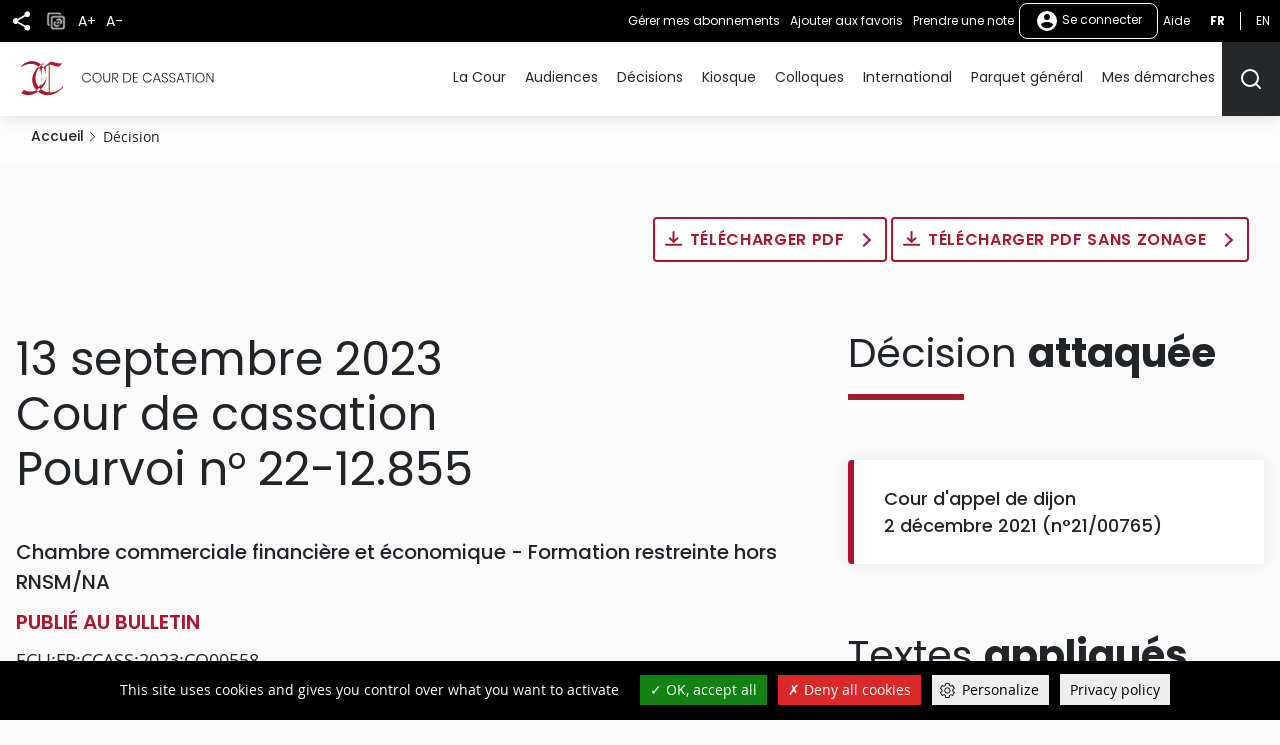

--- FILE ---
content_type: text/html
request_url: https://www.courdecassation.fr/decision/6502aee619cd7f05e6c29c29
body_size: 103
content:
<html lang="en"><head></head><body><script>window.location.href='/redirect_FOG55T246MEZC3LYORWX4R2UNBMMQ5DII6WJGAUDQ4DFZFVVPBWQ====/decision/6502aee619cd7f05e6c29c29';</script><noscript>This website requires JS enabled and cookies</noscript></body></html>

--- FILE ---
content_type: text/html; charset=UTF-8
request_url: https://www.courdecassation.fr/decision/6502aee619cd7f05e6c29c29
body_size: 17821
content:
<!DOCTYPE html>
<html lang="fr" dir="ltr" prefix="og: https://ogp.me/ns#">
  <head>
    <meta charset="utf-8" />
<script src="https://files.queue-fair.net/queue-fair-adapter.js" data-queue-fair-client="judilibre2023"></script>
<script>var _paq = _paq || [];(function(){var u=(("https:" == document.location.protocol) ? "https://stat.courdecassation.fr/" : "http://stat.courdecassation.fr/");_paq.push(["setSiteId", "1"]);_paq.push(["setTrackerUrl", u+"matomo.php"]);_paq.push(["setDoNotTrack", 1]);_paq.push(["setCookieDomain", ".www.courdecassation.fr"]);if (!window.matomo_search_results_active) {_paq.push(["trackPageView"]);}_paq.push(["setIgnoreClasses", ["no-tracking","colorbox"]]);_paq.push(["enableLinkTracking"]);var d=document,g=d.createElement("script"),s=d.getElementsByTagName("script")[0];g.type="text/javascript";g.defer=true;g.async=true;g.src=u+"matomo.js";s.parentNode.insertBefore(g,s);})();</script>
<link rel="canonical" href="http://www.courdecassation.fr/decision/6502aee619cd7f05e6c29c29" />
<meta name="MobileOptimized" content="width" />
<meta name="HandheldFriendly" content="true" />
<meta name="viewport" content="width=device-width, initial-scale=1.0" />
<link rel="icon" href="/themes/custom/ccass/favicon.ico" type="image/vnd.microsoft.icon" />

    <title>Pourvoi n°22-12.855 | Cour de cassation</title>
    <link rel="stylesheet" media="all" href="/libraries/slick/slick/slick.css?t82p96" />
<link rel="stylesheet" media="all" href="/core/themes/stable9/css/system/components/ajax-progress.module.css?t82p96" />
<link rel="stylesheet" media="all" href="/core/themes/stable9/css/system/components/align.module.css?t82p96" />
<link rel="stylesheet" media="all" href="/core/themes/stable9/css/system/components/autocomplete-loading.module.css?t82p96" />
<link rel="stylesheet" media="all" href="/core/themes/stable9/css/system/components/fieldgroup.module.css?t82p96" />
<link rel="stylesheet" media="all" href="/core/themes/stable9/css/system/components/container-inline.module.css?t82p96" />
<link rel="stylesheet" media="all" href="/core/themes/stable9/css/system/components/clearfix.module.css?t82p96" />
<link rel="stylesheet" media="all" href="/core/themes/stable9/css/system/components/details.module.css?t82p96" />
<link rel="stylesheet" media="all" href="/core/themes/stable9/css/system/components/hidden.module.css?t82p96" />
<link rel="stylesheet" media="all" href="/core/themes/stable9/css/system/components/item-list.module.css?t82p96" />
<link rel="stylesheet" media="all" href="/core/themes/stable9/css/system/components/js.module.css?t82p96" />
<link rel="stylesheet" media="all" href="/core/themes/stable9/css/system/components/nowrap.module.css?t82p96" />
<link rel="stylesheet" media="all" href="/core/themes/stable9/css/system/components/position-container.module.css?t82p96" />
<link rel="stylesheet" media="all" href="/core/themes/stable9/css/system/components/progress.module.css?t82p96" />
<link rel="stylesheet" media="all" href="/core/themes/stable9/css/system/components/reset-appearance.module.css?t82p96" />
<link rel="stylesheet" media="all" href="/core/themes/stable9/css/system/components/resize.module.css?t82p96" />
<link rel="stylesheet" media="all" href="/core/themes/stable9/css/system/components/sticky-header.module.css?t82p96" />
<link rel="stylesheet" media="all" href="/core/themes/stable9/css/system/components/system-status-counter.css?t82p96" />
<link rel="stylesheet" media="all" href="/core/themes/stable9/css/system/components/system-status-report-counters.css?t82p96" />
<link rel="stylesheet" media="all" href="/core/themes/stable9/css/system/components/system-status-report-general-info.css?t82p96" />
<link rel="stylesheet" media="all" href="/core/themes/stable9/css/system/components/tabledrag.module.css?t82p96" />
<link rel="stylesheet" media="all" href="/core/themes/stable9/css/system/components/tablesort.module.css?t82p96" />
<link rel="stylesheet" media="all" href="/core/themes/stable9/css/system/components/tree-child.module.css?t82p96" />
<link rel="stylesheet" media="all" href="/libraries/tarteaucitron/css/tarteaucitron.css?t82p96" />
<link rel="stylesheet" media="all" href="/modules/custom/ds_tarteaucitron/css/ds_tarteaucitron.css?t82p96" />
<link rel="stylesheet" media="all" href="/libraries/shariff/shariff.min.css?t82p96" />
<link rel="stylesheet" media="all" href="//cdnjs.cloudflare.com/ajax/libs/font-awesome/6.6.0/css/all.min.css" />
<link rel="stylesheet" media="all" href="/modules/contrib/social_media_links/css/social_media_links.theme.css?t82p96" />
<link rel="stylesheet" media="all" href="/modules/contrib/extlink/extlink.css?t82p96" />
<link rel="stylesheet" media="all" href="/themes/custom/ccass/css/knacss.css?t82p96" />
<link rel="stylesheet" media="all" href="/themes/custom/ccass/css/base.css?t82p96" />
<link rel="stylesheet" media="all" href="/themes/custom/ccass/css/layout.css?t82p96" />
<link rel="stylesheet" media="all" href="/themes/custom/ccass/css/components.css?t82p96" />
<link rel="stylesheet" media="all" href="/themes/custom/ccass/css/theme.css?t82p96" />
<link rel="stylesheet" media="print" href="/themes/custom/ccass/css/print.css?t82p96" />

    <script type="application/json" data-drupal-selector="drupal-settings-json">{"path":{"baseUrl":"\/","pathPrefix":"","currentPath":"decision\/6502aee619cd7f05e6c29c29","currentPathIsAdmin":false,"isFront":false,"currentLanguage":"fr"},"pluralDelimiter":"\u0003","suppressDeprecationErrors":true,"ajaxPageState":{"libraries":"[base64]","theme":"ccass","theme_token":null},"ajaxTrustedUrl":{"form_action_p_pvdeGsVG5zNF_XLGPTvYSKCf43t8qZYSwcfZl2uzM":true},"ds_tarteaucitron":{"custom_text":["alertSmall::Gestion des cookies"],"readmoreLink":"a-propos","privacyUrl":"politique-de-confidentialite ","job_list":["video_embed_dailymotion","video_embed_youtube","video_embed_vimeo","twitterwidgetsapi","url_embed_extender"]},"matomo":{"disableCookies":false,"trackMailto":true},"data":{"extlink":{"extTarget":true,"extTargetNoOverride":false,"extNofollow":false,"extNoreferrer":true,"extFollowNoOverride":false,"extClass":"ext","extLabel":"(le lien est externe)","extImgClass":true,"extSubdomains":false,"extExclude":"","extInclude":"","extCssExclude":"","extCssExplicit":"","extAlert":false,"extAlertText":"Ce lien vous dirige vers un site externe. Nous ne sommes pas responsables de son contenu.","mailtoClass":"mailto","mailtoLabel":"Le lien envoie un e-mail","extUseFontAwesome":false,"extIconPlacement":"append","extFaLinkClasses":"fa fa-external-link","extFaMailtoClasses":"fa fa-envelope-o","whitelistedDomains":[]}},"currentUserAccountName":"","activeTheme":"ccass","currentUser":"Anonyme","ds_ckeditor5":{"iconList":{"":"Aucune"},"colors":[]},"user":{"uid":0,"permissionsHash":"897994aeb7d30d4a2ea555c13a0a3a4387a4bffd3997f39c1f48357108297030"}}</script>
<script src="/core/assets/vendor/jquery/jquery.min.js?v=3.7.1"></script>
<script src="/core/assets/vendor/once/once.min.js?v=1.0.1"></script>
<script src="/files/languages/fr_QSCc3cn1MLSPTAUScBCSa0X3Kn4LPpknJBD_FjzQyO4.js?t82p96"></script>
<script src="/core/misc/drupalSettingsLoader.js?v=10.2.3"></script>
<script src="/core/misc/drupal.js?v=10.2.3"></script>
<script src="/core/misc/drupal.init.js?v=10.2.3"></script>
<script src="/modules/custom/ds_tarteaucitron/js/load.js?t82p96"></script>
<script src="/libraries/tarteaucitron/tarteaucitron.js?t82p96"></script>
<script src="/modules/custom/ds_tarteaucitron/js/ds_tarteaucitron.js?t82p96"></script>
<script src="/modules/custom/espace_personnel/js/quickActions.js?t82p96"></script>

  </head>
  <body class="page-decision-6502aee619cd7f05e6c29c29 section-decision path-decision">
        <nav role="navigation" aria-label="Liens d'accès rapide" id="skip-links" class="focusable">
      <ul>
        <li>
          <a href="#main-content" class="visually-hidden focusable skip-link">
            Aller au contenu principal
          </a>
        </li>
      </ul>
    </nav>
    
      <div class="dialog-off-canvas-main-canvas" data-off-canvas-main-canvas>
    <div class="page" id="HautDePage">
  


<header role="banner">
      
  <div class="region region-header layout">
    <div id="block-ccass-branding" class="block block-system-branding-block">
	
		
	            <p class="site-name">
          <a href="/" rel="home" title="Cour de cassation (retour à l'accueil)">
                            <img src="/themes/custom/ccass/logo.svg" alt="" />
                          <span class="offset">Cour de cassation</span>
              </a>
          </p>
        
</div>

  </div>

    <div class="mobile-fixed-bottom flex justify-between">
          
  <div class="region region-header-top flex align-items-center">
    <button aria-labelledby="shareButtonTitle" class="share-button" type="button" title="Partager" aria-expanded="false" aria-controls="block-shariffsharebuttons">
      <svg xmlns="http://www.w3.org/2000/svg" viewbox="0 0 24 24">
        <title id="shareButtonTitle">Partager</title>
        <path fill="#25282a" d="M18 16.08a2.912 2.912 0 00-1.96.77L8.91 12.7A3.274 3.274 0 009 12a3.274 3.274 0 00-.09-.7l7.05-4.11A2.993 2.993 0 1015 5a3.274 3.274 0 00.09.7L8.04 9.81a3 3 0 100 4.38l7.12 4.16a2.821 2.821 0 00-.08.65A2.92 2.92 0 1018 16.08z"/>
      </svg>
    </button>
        <div id="block-shariffsharebuttons" class="block block-shariff-block">
	
		
			<div class="shariff"   data-services="[&quot;twitter&quot;,&quot;facebook&quot;,&quot;linkedin&quot;,&quot;mail&quot;]" data-theme="colored" data-css="min" data-button-style="icon" data-orientation="horizontal" data-mail-url="mailto:" data-info-display="self" data-lang="fr">
    
        
</div>

	</div>

    <button class="copy-button" type="button" title="Copier">
      <img src="/themes/custom/ccass/images/icone_copie.png" alt="Icône copier"/>
    </button>
    <button aria-labelledby="accountMenuTitle" class="account-menu-button" type="button" aria-expanded="false" aria-controls="menu-user-mobile">
      <svg xmlns="http://www.w3.org/2000/svg" viewbox="0 0 24 24" aria-labelledby="accountMenuTitle" class="account-mobile-icon">
        <title id="accountMenuTitle">User menu</title>
        <path fill="#fff" d="M12 2a10 10 0 1010 10A10 10 0 0012 2zm0 3a3 3 0 11-3 3 3 3 0 013-3zm0 14.2a7.2 7.2 0 01-6-3.22c.03-1.99 4-3.08 6-3.08s5.97 1.09 6 3.08a7.2 7.2 0 01-6 3.22z"/>
      </svg>
    </button>
    <div class="blackbar-content" id="menu-user-mobile">
      <div id="block-boutonsredimensionnement" class="block--block-content--basic block block-block-content3a457dca-71c5-4bb7-89b1-0909a99b2e1c">
	
		
			

            <div class="field field--name-body field--type-text-with-summary field--label-hidden"><ul>
	<li><button type="button" id="plustext" title="Agrandir le texte">A+</button></li>
	<li><button type="button" id="minustext" title="Réduire le texte">A-</button></li>
</ul>
</div>
      
	</div>
<div id="block-actionsutilisateursblackbar" class="block--block-content--basic block block-block-content6ca505d5-89b5-429e-bcf2-4c23cf7dbef5">
	
		
			

            <div class="field field--name-body field--type-text-with-summary field--label-hidden"><ul class="quick-actions">
	<li><a href="/user#block-mesalertes" role="button" title="Gérer mes abonnements">Gérer mes abonnements</a></li>
</ul>
</div>
      
	</div>

<div aria-label="Menu non connecté"  id="block-menunonconnecte" class="block block-menu navigation menu--menu-non-connecte">
    
        
              <ul class="menu">
                            <li class="menu-item menu-item--level-0">
          <a href="/user/login" class="usermenu-button">
            <svg xmlns="http://www.w3.org/2000/svg" width="24" height="24" viewBox="0 0 24 24" aria-hidden="true" class="usermenubutton-icon">
              <path fill="none" d="M0 0h24v24H0z"/>
              <path fill="#fff" d="M12 2a10 10 0 1 0 10 10A10 10 0 0 0 12 2zm0 3a3 3 0 1 1-3 3 3 3 0 0 1 3-3zm0 14.2a7.2 7.2 0 0 1-6-3.22c.03-1.99 4-3.08 6-3.08s5.97 1.09 6 3.08a7.2 7.2 0 0 1-6 3.22z"/>
            </svg>
            Se connecter
          </a>
                                </li>
        </ul>
  



  </div>
<div id="block-lienaide" class="block--block-content--basic block block-block-contentba117b13-ec30-453b-94c3-2e99925ee111">
	
		
			

            <div class="field field--name-body field--type-text-with-summary field--label-hidden"><p><a href="/tutoriels">Aide</a></p></div>
      
	</div>
<div class="language-switcher-language-url text-uppercase" id="block-selecteurdelangue">
  
    
      <ul class="links"><li hreflang="fr" data-drupal-link-system-path="decision/6502aee619cd7f05e6c29c29" class="is-active"><a href="/decision/6502aee619cd7f05e6c29c29" title="Français - Version actuelle du site" class="language-link is-active" hreflang="fr" data-drupal-link-system-path="decision/6502aee619cd7f05e6c29c29">fr</a></li><li hreflang="en" data-drupal-link-system-path="decision/6502aee619cd7f05e6c29c29"><a href="/en/decision/6502aee619cd7f05e6c29c29" title="English" class="language-link" hreflang="en" data-drupal-link-system-path="decision/6502aee619cd7f05e6c29c29">en</a></li></ul>
  </div>

    </div>
  </div>

    
          

  <div class="region region-navigation flex align-items-center">
    <div id="large_search_input" class="search-bar-header">
      <form action="/recherche" method="get" class="search-bar-header--form form-full">
        <label for="menu-search-bar" class="visually-hidden">Rechercher</label>
        <input id="menu-search-bar" type="text" placeholder="Rechercher" name="search_api_fulltext" class="">
        <input id="large_search_input--loupe" type="submit" class="btn--search" value="lancer la recherche">
        <button id="large_search_input--croix" class="btn--cross" type="button">
          <img src="/themes/custom/ccass/images/croix-rouge.png" alt="Fermer la recherche">
        </button>
      </form>
    </div>
    <button aria-controls="block-ccass-main-menu" aria-expanded="true" aria-label="Menu" class="nav-button nav-button--portail item-last" role="button" type="button">
      <span class="button-text visually-hidden">Menu</span>
      <span class="top-bar"></span>
      <span class="middle-bar"></span>
      <span class="bottom-bar"></span>
    </button>
    <div id="block-lienverslesactualitesbarredenavigationmobile" class="block--block-content--basic block block-block-contentbf0391ac-ca00-4290-b335-c09ffc324f09">
	
		
			

            <div class="field field--name-body field--type-text-with-summary field--label-hidden"><p><a href="/toutes-les-actualites"><img alt="Toutes les actualités" src="/themes/custom/ccass/images/actualites.png"></a></p></div>
      
	</div>
<div id="block-lienverslagendabarredenavigationmobile" class="block--block-content--basic block block-block-content2146a0fb-312e-4025-b6dc-fb5230bcf2a3">
	
		
			

            <div class="field field--name-body field--type-text-with-summary field--label-hidden"><p><a href="/agenda-evenementiel"><img alt="Agenda" src="/themes/custom/ccass/images/agenda.png"></a></p></div>
      
	</div>
<div id="block-boutonrechercherheader" class="block--block-content--basic block block-block-content42569d6a-ad3e-469e-a46f-d0f99ca82723">
	
		
			

            <div class="field field--name-body field--type-text-with-summary field--label-hidden"><p><button aria-controls="large_search_input" aria-label="Rechercher" title="Rechercher" type="button"><svg aria-hidden="true" height="24" id="icon_search" width="24"><defs>
<style type="text/css">.cls-1{fill:none;stroke:#25282a;stroke-linecap:round;stroke-linejoin:round;stroke-width:2px}
</style>
</defs><path class="cls-1" d="M11 19a8 8 0 10-8-8 8 8 0 008 8z" id="Tracé_499" /><path class="cls-1" d="M21 21l-4.35-4.35" id="Tracé_500" /></svg><span class="sr-only">Rechercher</span></button></p>
</div>
      
	</div>
<div id="block-boutonrechercherheadermobile" class="block--block-content--basic block block-block-content9ce352ed-2d13-4e48-90fa-0630794107be">
	
		
			

            <div class="field field--name-body field--type-text-with-summary field--label-hidden"><p><a href="/recherche-judilibre"><img alt="Rechercher" src="/themes/custom/ccass/images/search.png"></a></p></div>
      
	</div>

<nav role="navigation" aria-label="Menu principal"  id="block-ccass-main-menu" class="block block-menu navigation menu--main">
    
        
        
    <ul data-region="navigation" class="menu menu--level-0">
      
                      <li class="menu-item menu-item--expanded menu-item--level-0">
          <a href="/la-cour-de-cassation" data-drupal-link-system-path="node/3059">La Cour</a>
                                
        
              <button class="menu--sub-level" type="button" aria-controls="sous-menu-253" aria-expanded="false">
      <span class="visually-hidden">Afficher le niveau suivant</span>
      <span class="chevron chevron--right"></span>
    </button>

    <div class="menu_link_content menu-link-contentmain view-mode-default menu-dropdown menu-dropdown-0 menu-type-default" id="sous-menu-253">
            <button class="menu--back-level" type="button" aria-controls="sous-menu-253" aria-expanded="false">
        <span class="chevron chevron--left"></span>
                  Retour au menu
              </button>
      <p class="item-parent-name">
        La Cour
      </p>
        
  <ul class="menu menu-level-1">
            

      <li class="menu-item menu-item--expanded">
        <h2>          <a href="/la-cour" data-drupal-link-system-path="node/34">Présentation</a>
        </h2>                          
        
              <button class="menu--sub-level" type="button" aria-controls="sous-menu-126" aria-expanded="false">
      <span class="visually-hidden">Afficher le niveau suivant</span>
      <span class="chevron chevron--right"></span>
    </button>

    <div class="menu_link_content menu-link-contentmain view-mode-default menu-dropdown menu-dropdown-1 menu-type-default" id="sous-menu-126">
            <button class="menu--back-level" type="button" aria-controls="sous-menu-126" aria-expanded="false">
        <span class="chevron chevron--left"></span>
                  La Cour
              </button>
      <p class="item-parent-name">
        Présentation
      </p>
        
  <ul class="menu menu-level-2">
            

      <li class="menu-item">
                  <a href="/la-cour/les-missions-de-la-cour-de-cassation" data-drupal-link-system-path="node/2348">Missions</a>
                                  
        
        
    


              </li>
                

      <li class="menu-item">
                  <a href="/la-cour/lorganisation-de-la-cour-de-cassation" data-drupal-link-system-path="node/2521">Organisation</a>
                                  
        
        
    


              </li>
                

      <li class="menu-item">
                  <a href="/la-cour/les-procedures-devant-la-cour-de-cassation" data-drupal-link-system-path="node/2876">Procédures</a>
                                  
        
        
    


              </li>
                

      <li class="menu-item">
                  <a href="/la-cour/lexique" data-drupal-link-system-path="node/2452">Lexique</a>
                                  
        
        
    


              </li>
        </ul>



    
    </div>
  


              </li>
                

      <li class="menu-item menu-item--expanded">
        <h2>          <a href="/la-cour-de-cassation/reperes" data-drupal-link-system-path="node/2926">Repères</a>
        </h2>                          
        
              <button class="menu--sub-level" type="button" aria-controls="sous-menu-177" aria-expanded="false">
      <span class="visually-hidden">Afficher le niveau suivant</span>
      <span class="chevron chevron--right"></span>
    </button>

    <div class="menu_link_content menu-link-contentmain view-mode-default menu-dropdown menu-dropdown-1 menu-type-default" id="sous-menu-177">
            <button class="menu--back-level" type="button" aria-controls="sous-menu-177" aria-expanded="false">
        <span class="chevron chevron--left"></span>
                  La Cour
              </button>
      <p class="item-parent-name">
        Repères
      </p>
        
  <ul class="menu menu-level-2">
            

      <li class="menu-item">
                  <a href="/la-cour-de-cassation/reperes/audience-solennelle-de-debut-dannee-judiciaire-2026" data-drupal-link-system-path="node/2918">Rentrée 2026</a>
                                  
        
        
    


              </li>
                

      <li class="menu-item">
                  <a href="/toutes-les-actualites/2025/07/15/bilan-de-lannee-2024" data-drupal-link-system-path="node/142360">Bilan 2024</a>
                                  
        
        
    


              </li>
                

      <li class="menu-item">
                  <a href="/la-cour-de-cassation/reperes/les-membres-de-la-cour-de-cassation-0" data-drupal-link-system-path="node/10938">Membres</a>
                                  
        
        
    


              </li>
                

      <li class="menu-item menu-item--collapsed">
                  <a href="/la-cour-de-cassation/reperes/deontologie-et-discipline" data-drupal-link-system-path="node/2211">Déontologie &amp; discipline</a>
                                  
        
        
    


              </li>
        </ul>



    
    </div>
  


              </li>
                

      <li class="menu-item menu-item--expanded">
        <h2>          <a href="/actualites" data-drupal-link-system-path="node/2934">Actualités</a>
        </h2>                          
        
              <button class="menu--sub-level" type="button" aria-controls="sous-menu-182" aria-expanded="false">
      <span class="visually-hidden">Afficher le niveau suivant</span>
      <span class="chevron chevron--right"></span>
    </button>

    <div class="menu_link_content menu-link-contentmain view-mode-default menu-dropdown menu-dropdown-1 menu-type-default" id="sous-menu-182">
            <button class="menu--back-level" type="button" aria-controls="sous-menu-182" aria-expanded="false">
        <span class="chevron chevron--left"></span>
                  La Cour
              </button>
      <p class="item-parent-name">
        Actualités
      </p>
        
  <ul class="menu menu-level-2">
            

      <li class="menu-item">
                  <a href="/toutes-les-actualites" data-drupal-link-system-path="toutes-les-actualites">Fil d&#039;actualité</a>
                                  
        
        
    


              </li>
                

      <li class="menu-item">
                  <a href="/toutes-les-actualites?date_du=&amp;date_au=&amp;thematique%5B0%5D=1363&amp;items_per_page=10&amp;sort_bef_combine=created_DESC" data-drupal-link-query="{&quot;date_au&quot;:&quot;&quot;,&quot;date_du&quot;:&quot;&quot;,&quot;items_per_page&quot;:&quot;10&quot;,&quot;sort_bef_combine&quot;:&quot;created_DESC&quot;,&quot;thematique&quot;:[&quot;1363&quot;]}" data-drupal-link-system-path="toutes-les-actualites">Communiqués</a>
                                  
        
        
    


              </li>
                

      <li class="menu-item">
                  <a href="/agenda-evenementiel" data-drupal-link-system-path="agenda-evenementiel">Agenda</a>
                                  
        
        
    


              </li>
                

      <li class="menu-item">
                  <a href="/actualites/discours-et-entretiens-presse" data-drupal-link-system-path="node/2976">Discours &amp; interviews</a>
                                  
        
        
    


              </li>
        </ul>



    
    </div>
  


              </li>
                

      <li class="menu-item menu-item--expanded">
        <h2>          <a href="/demain" data-drupal-link-system-path="node/2925">Demain</a>
        </h2>                          
        
              <button class="menu--sub-level" type="button" aria-controls="sous-menu-176" aria-expanded="false">
      <span class="visually-hidden">Afficher le niveau suivant</span>
      <span class="chevron chevron--right"></span>
    </button>

    <div class="menu_link_content menu-link-contentmain view-mode-default menu-dropdown menu-dropdown-1 menu-type-default" id="sous-menu-176">
            <button class="menu--back-level" type="button" aria-controls="sous-menu-176" aria-expanded="false">
        <span class="chevron chevron--left"></span>
                  La Cour
              </button>
      <p class="item-parent-name">
        Demain
      </p>
        
  <ul class="menu menu-level-2">
            

      <li class="menu-item">
                  <a href="/la-cour-de-cassation/demain/cour-de-cassation-2030" data-drupal-link-system-path="node/1338">2030</a>
                                  
        
        
    


              </li>
                

      <li class="menu-item">
                  <a href="/demain/travaux-de-reforme" data-drupal-link-system-path="node/118">Réformes</a>
                                  
        
        
    


              </li>
                

      <li class="menu-item">
                  <a href="/la-cour-de-cassation/demain/observatoire-des-litiges-judiciaires" data-drupal-link-system-path="node/18432">OLJ</a>
                                  
        
        
    


              </li>
                

      <li class="menu-item menu-item--collapsed">
                  <a href="/la-cour-de-cassation/demain/lopen-data-des-decisions-judiciaires" data-drupal-link-system-path="node/1937">Open data</a>
                                  
        
        
    


              </li>
        </ul>



    
    </div>
  


              </li>
                

      <li class="menu-item menu-item--expanded">
        <h2>          <a href="/ensemble" data-drupal-link-system-path="node/2922">Ensemble</a>
        </h2>                          
        
              <button class="menu--sub-level" type="button" aria-controls="sous-menu-173" aria-expanded="false">
      <span class="visually-hidden">Afficher le niveau suivant</span>
      <span class="chevron chevron--right"></span>
    </button>

    <div class="menu_link_content menu-link-contentmain view-mode-default menu-dropdown menu-dropdown-1 menu-type-default" id="sous-menu-173">
            <button class="menu--back-level" type="button" aria-controls="sous-menu-173" aria-expanded="false">
        <span class="chevron chevron--left"></span>
                  La Cour
              </button>
      <p class="item-parent-name">
        Ensemble
      </p>
        
  <ul class="menu menu-level-2">
            

      <li class="menu-item">
                  <a href="/toutes-les-actualites?date_du=&amp;date_au=&amp;thematique%5B0%5D=1368&amp;items_per_page=10&amp;sort_bef_combine=created_DESC" data-drupal-link-query="{&quot;date_au&quot;:&quot;&quot;,&quot;date_du&quot;:&quot;&quot;,&quot;items_per_page&quot;:&quot;10&quot;,&quot;sort_bef_combine&quot;:&quot;created_DESC&quot;,&quot;thematique&quot;:[&quot;1368&quot;]}" data-drupal-link-system-path="toutes-les-actualites">Juridictions</a>
                                  
        
        
    


              </li>
                

      <li class="menu-item">
                  <a href="/la-cour-de-cassation/reperes/deontologie-et-discipline/conseil-consultatif-conjoint-de-deontologie" data-drupal-link-system-path="node/2215">Magistrats &amp; avocats</a>
                                  
        
        
    


              </li>
                

      <li class="menu-item">
                  <a href="/la-cour-de-cassation/ensemble/relations-institutionnelles" data-drupal-link-system-path="node/2923">Institutions</a>
                                  
        
        
    


              </li>
                

      <li class="menu-item">
                  <a href="/la-cour/relations-enm-universite" data-drupal-link-system-path="node/46">Écoles &amp; universités</a>
                                  
        
        
    


              </li>
        </ul>



    
    </div>
  


              </li>
                

      <li class="menu-item menu-item--expanded">
        <h2>          <a href="/culture" data-drupal-link-system-path="node/2928">Culture</a>
        </h2>                          
        
              <button class="menu--sub-level" type="button" aria-controls="sous-menu-179" aria-expanded="false">
      <span class="visually-hidden">Afficher le niveau suivant</span>
      <span class="chevron chevron--right"></span>
    </button>

    <div class="menu_link_content menu-link-contentmain view-mode-default menu-dropdown menu-dropdown-1 menu-type-default" id="sous-menu-179">
            <button class="menu--back-level" type="button" aria-controls="sous-menu-179" aria-expanded="false">
        <span class="chevron chevron--left"></span>
                  La Cour
              </button>
      <p class="item-parent-name">
        Culture
      </p>
        
  <ul class="menu menu-level-2">
            

      <li class="menu-item menu-item--collapsed">
                  <a href="/la-cour-de-cassation/culture/actualites-culturelles" data-drupal-link-system-path="node/24026">Actualités</a>
                                  
        
        
    


              </li>
                

      <li class="menu-item">
                  <a href="/la-cour-de-cassation/culture/visite-virtuelle-de-la-cour-de-cassation" data-drupal-link-system-path="node/3172">Suivez le guide</a>
                                  
        
        
    


              </li>
                

      <li class="menu-item">
                  <a href="/la-cour-de-cassation/culture/bibliotheque" data-drupal-link-system-path="node/2935">Bibliothèque</a>
                                  
        
        
    


              </li>
        </ul>



    
    </div>
  


              </li>
        </ul>



    
    </div>
  


                  </li>
                      <li class="menu-item menu-item--expanded menu-item--level-0">
          <a href="/audiences-de-la-cour-de-cassation" data-drupal-link-system-path="node/15308">Audiences</a>
                                
        
              <button class="menu--sub-level" type="button" aria-controls="sous-menu-324" aria-expanded="false">
      <span class="visually-hidden">Afficher le niveau suivant</span>
      <span class="chevron chevron--right"></span>
    </button>

    <div class="menu_link_content menu-link-contentmain view-mode-default menu-dropdown menu-dropdown-0 menu-type-default" id="sous-menu-324">
            <button class="menu--back-level" type="button" aria-controls="sous-menu-324" aria-expanded="false">
        <span class="chevron chevron--left"></span>
                  Retour au menu
              </button>
      <p class="item-parent-name">
        Audiences
      </p>
        
  <ul class="menu menu-level-1">
            

      <li class="menu-item">
        <h2>          <a href="/agenda-des-audiences" data-drupal-link-system-path="agenda-des-audiences">Agenda</a>
        </h2>                          
        
        
    


              </li>
                

      <li class="menu-item">
        <h2>          <a href="/toutes-les-actualites?date_du=&amp;date_au=&amp;thematique%5B0%5D=1363&amp;items_per_page=10&amp;sort_bef_combine=created_DESC" data-drupal-link-query="{&quot;date_au&quot;:&quot;&quot;,&quot;date_du&quot;:&quot;&quot;,&quot;items_per_page&quot;:&quot;10&quot;,&quot;sort_bef_combine&quot;:&quot;created_DESC&quot;,&quot;thematique&quot;:[&quot;1363&quot;]}" data-drupal-link-system-path="toutes-les-actualites">Communiqués</a>
        </h2>                          
        
        
    


              </li>
                

      <li class="menu-item">
        <h2>          <a href="/audiences-de-la-cour-de-cassation/audiences-filmees" data-drupal-link-system-path="node/15307">Audiences filmées</a>
        </h2>                          
        
        
    


              </li>
        </ul>



    
    </div>
  


                  </li>
                      <li class="menu-item menu-item--expanded menu-item--level-0">
          <a href="/acces-rapide-judilibre" data-drupal-link-system-path="acces-rapide-judilibre">Décisions</a>
                                
        
              <button class="menu--sub-level" type="button" aria-controls="sous-menu-56" aria-expanded="false">
      <span class="visually-hidden">Afficher le niveau suivant</span>
      <span class="chevron chevron--right"></span>
    </button>

    <div class="menu_link_content menu-link-contentmain view-mode-default menu-dropdown menu-dropdown-0 menu-type-default" id="sous-menu-56">
            <button class="menu--back-level" type="button" aria-controls="sous-menu-56" aria-expanded="false">
        <span class="chevron chevron--left"></span>
                  Retour au menu
              </button>
      <p class="item-parent-name">
        Décisions
      </p>
        
  <ul class="menu menu-level-1">
            

      <li class="menu-item menu-item--expanded">
        <h2>          <a href="/acces-rapide-judilibre" data-drupal-link-system-path="acces-rapide-judilibre">Recherche</a>
        </h2>                          
        
              <button class="menu--sub-level" type="button" aria-controls="sous-menu-90" aria-expanded="false">
      <span class="visually-hidden">Afficher le niveau suivant</span>
      <span class="chevron chevron--right"></span>
    </button>

    <div class="menu_link_content menu-link-contentmain view-mode-default menu-dropdown menu-dropdown-1 menu-type-default" id="sous-menu-90">
            <button class="menu--back-level" type="button" aria-controls="sous-menu-90" aria-expanded="false">
        <span class="chevron chevron--left"></span>
                  Décisions
              </button>
      <p class="item-parent-name">
        Recherche
      </p>
        
  <ul class="menu menu-level-2">
            

      <li class="menu-item">
                  <a href="/acces-rapide-judilibre/open-data-et-api" data-drupal-link-system-path="node/3207">Open data et API</a>
                                  
        
        
    


              </li>
        </ul>



    
    </div>
  


              </li>
                

      <li class="menu-item menu-item--expanded">
        <h2>          <a href="/toutes-les-actualites?date_du=&amp;date_au=&amp;thematique%5B0%5D=1363&amp;items_per_page=10&amp;sort_bef_combine=created_DESC" data-drupal-link-query="{&quot;date_au&quot;:&quot;&quot;,&quot;date_du&quot;:&quot;&quot;,&quot;items_per_page&quot;:&quot;10&quot;,&quot;sort_bef_combine&quot;:&quot;created_DESC&quot;,&quot;thematique&quot;:[&quot;1363&quot;]}" data-drupal-link-system-path="toutes-les-actualites">Communiqués</a>
        </h2>                          
        
              <button class="menu--sub-level" type="button" aria-controls="sous-menu-212" aria-expanded="false">
      <span class="visually-hidden">Afficher le niveau suivant</span>
      <span class="chevron chevron--right"></span>
    </button>

    <div class="menu_link_content menu-link-contentmain view-mode-default menu-dropdown menu-dropdown-1 menu-type-default" id="sous-menu-212">
            <button class="menu--back-level" type="button" aria-controls="sous-menu-212" aria-expanded="false">
        <span class="chevron chevron--left"></span>
                  Décisions
              </button>
      <p class="item-parent-name">
        Communiqués
      </p>
        
  <ul class="menu menu-level-2">
            

      <li class="menu-item">
                  <a href="/toutes-les-actualites/comprendre-une-decision-de-la-cour" data-drupal-link-system-path="node/298">Comprendre</a>
                                  
        
        
    


              </li>
        </ul>



    
    </div>
  


              </li>
                

      <li class="menu-item">
        <h2>          <a href="/acces-rapide-judilibre/ordonnances-1009-1" data-drupal-link-system-path="node/3404">Ordonnances 1009-1</a>
        </h2>                          
        
        
    


              </li>
                

      <li class="menu-item">
        <h2>          <a href="/acces-rapide-judilibre/questions-en-cours" data-drupal-link-system-path="node/3208">Questions en cours</a>
        </h2>                          
        
        
    


              </li>
                

      <li class="menu-item">
        <h2>          <a href="/acces-rapide-judilibre/autres-juridictions" data-drupal-link-system-path="node/3353">Autres juridictions</a>
        </h2>                          
        
        
    


              </li>
                

      <li class="menu-item">
        <h2>          <a href="/toutes-les-actualites?date_du=&amp;date_au=&amp;thematique%5B0%5D=1676&amp;items_per_page=10&amp;sort_bef_combine=created_DESC" data-drupal-link-query="{&quot;date_au&quot;:&quot;&quot;,&quot;date_du&quot;:&quot;&quot;,&quot;items_per_page&quot;:&quot;10&quot;,&quot;sort_bef_combine&quot;:&quot;created_DESC&quot;,&quot;thematique&quot;:[&quot;1676&quot;]}" data-drupal-link-system-path="toutes-les-actualites">Translated rulings</a>
        </h2>                          
        
        
    


              </li>
        </ul>



    
    </div>
  


                  </li>
                      <li class="menu-item menu-item--expanded menu-item--level-0">
          <a href="/kiosque" data-drupal-link-system-path="node/140723">Kiosque</a>
                                
        
              <button class="menu--sub-level" type="button" aria-controls="sous-menu-187" aria-expanded="false">
      <span class="visually-hidden">Afficher le niveau suivant</span>
      <span class="chevron chevron--right"></span>
    </button>

    <div class="menu_link_content menu-link-contentmain view-mode-default menu-dropdown menu-dropdown-0 menu-type-default" id="sous-menu-187">
            <button class="menu--back-level" type="button" aria-controls="sous-menu-187" aria-expanded="false">
        <span class="chevron chevron--left"></span>
                  Retour au menu
              </button>
      <p class="item-parent-name">
        Kiosque
      </p>
        
  <ul class="menu menu-level-1">
            

      <li class="menu-item">
        <h2>          <a href="/publications?date_du=&amp;date_au=&amp;field_type%5B0%5D=14&amp;items_per_page=10&amp;sort_bef_combine=created_DESC" data-drupal-link-query="{&quot;date_au&quot;:&quot;&quot;,&quot;date_du&quot;:&quot;&quot;,&quot;field_type&quot;:[&quot;14&quot;],&quot;items_per_page&quot;:&quot;10&quot;,&quot;sort_bef_combine&quot;:&quot;created_DESC&quot;}" data-drupal-link-system-path="publications">Rapport annuel</a>
        </h2>                          
        
        
    


              </li>
                

      <li class="menu-item">
        <h2>          <a href="/kiosque/bulletins-des-arrets-des-chambres-civiles-et-de-la-chambre-criminelle" data-drupal-link-system-path="node/2940">Bulletins</a>
        </h2>                          
        
        
    


              </li>
                

      <li class="menu-item">
        <h2>          <a href="/kiosque/les-lettres" data-drupal-link-system-path="node/2941">Lettres</a>
        </h2>                          
        
        
    


              </li>
                

      <li class="menu-item">
        <h2>          <a href="/publications?date_du=&amp;date_au=&amp;field_type%5B0%5D=35&amp;items_per_page=10&amp;sort_bef_combine=created_DESC" data-drupal-link-query="{&quot;date_au&quot;:&quot;&quot;,&quot;date_du&quot;:&quot;&quot;,&quot;field_type&quot;:[&quot;35&quot;],&quot;items_per_page&quot;:&quot;10&quot;,&quot;sort_bef_combine&quot;:&quot;created_DESC&quot;}" data-drupal-link-system-path="publications">Panoramas</a>
        </h2>                          
        
        
    


              </li>
                

      <li class="menu-item">
        <h2>          <a href="/kiosque/podcasts" data-drupal-link-system-path="node/3679">Podcasts</a>
        </h2>                          
        
        
    


              </li>
                

      <li class="menu-item">
        <h2>          <a href="/publications?date_du=&amp;date_au=&amp;field_type%5B0%5D=17&amp;items_per_page=10&amp;sort_bef_combine=created_DESC" data-drupal-link-query="{&quot;date_au&quot;:&quot;&quot;,&quot;date_du&quot;:&quot;&quot;,&quot;field_type&quot;:[&quot;17&quot;],&quot;items_per_page&quot;:&quot;10&quot;,&quot;sort_bef_combine&quot;:&quot;created_DESC&quot;}" data-drupal-link-system-path="publications">Études</a>
        </h2>                          
        
        
    


              </li>
                

      <li class="menu-item">
        <h2>          <a href="/publications?date_du=&amp;date_au=&amp;field_type%5B0%5D=35&amp;items_per_page=10&amp;sort_bef_combine=created_DESC" data-drupal-link-query="{&quot;date_au&quot;:&quot;&quot;,&quot;date_du&quot;:&quot;&quot;,&quot;field_type&quot;:[&quot;35&quot;],&quot;items_per_page&quot;:&quot;10&quot;,&quot;sort_bef_combine&quot;:&quot;created_DESC&quot;}" data-drupal-link-system-path="publications">Panoramas annuels</a>
        </h2>                          
        
        
    


              </li>
                

      <li class="menu-item">
        <h2>          <a href="/kiosque/livret-dactivite" data-drupal-link-system-path="node/16407">Livret d&#039;activité</a>
        </h2>                          
        
        
    


              </li>
                

      <li class="menu-item">
        <h2>          <a href="/publications" data-drupal-link-system-path="publications">Tout voir</a>
        </h2>                          
        
        
    


              </li>
        </ul>



    
    </div>
  


                  </li>
                      <li class="menu-item menu-item--expanded menu-item--level-0">
          <a href="/colloques" data-drupal-link-system-path="node/180">Colloques</a>
                                
        
              <button class="menu--sub-level" type="button" aria-controls="sous-menu-63" aria-expanded="false">
      <span class="visually-hidden">Afficher le niveau suivant</span>
      <span class="chevron chevron--right"></span>
    </button>

    <div class="menu_link_content menu-link-contentmain view-mode-default menu-dropdown menu-dropdown-0 menu-type-default" id="sous-menu-63">
            <button class="menu--back-level" type="button" aria-controls="sous-menu-63" aria-expanded="false">
        <span class="chevron chevron--left"></span>
                  Retour au menu
              </button>
      <p class="item-parent-name">
        Colloques
      </p>
        
  <ul class="menu menu-level-1">
            

      <li class="menu-item">
        <h2>          <a href="/colloques/prochains-directs" data-drupal-link-system-path="node/3210">Prochains directs</a>
        </h2>                          
        
        
    


              </li>
                

      <li class="menu-item">
        <h2>          <a href="/colloques/ne-pas-manquer" data-drupal-link-system-path="node/3215">À ne pas manquer</a>
        </h2>                          
        
        
    


              </li>
                

      <li class="menu-item">
        <h2>          <a href="/agenda-evenementiel?field_type_d_evenement_target_id%5B186%5D=186" data-drupal-link-query="{&quot;field_type_d_evenement_target_id&quot;:{&quot;186&quot;:&quot;186&quot;}}" data-drupal-link-system-path="agenda-evenementiel">Agenda</a>
        </h2>                          
        
        
    


              </li>
                

      <li class="menu-item">
        <h2>          <a href="/colloques/revoir-un-colloque" data-drupal-link-system-path="node/2957">Revoir</a>
        </h2>                          
        
        
    


              </li>
        </ul>



    
    </div>
  


                  </li>
                      <li class="menu-item menu-item--expanded menu-item--level-0">
          <a href="/international-0" data-drupal-link-system-path="node/24453">International</a>
                                
        
              <button class="menu--sub-level" type="button" aria-controls="sous-menu-68" aria-expanded="false">
      <span class="visually-hidden">Afficher le niveau suivant</span>
      <span class="chevron chevron--right"></span>
    </button>

    <div class="menu_link_content menu-link-contentmain view-mode-default menu-dropdown menu-dropdown-0 menu-type-default" id="sous-menu-68">
            <button class="menu--back-level" type="button" aria-controls="sous-menu-68" aria-expanded="false">
        <span class="chevron chevron--left"></span>
                  Retour au menu
              </button>
      <p class="item-parent-name">
        International
      </p>
        
  <ul class="menu menu-level-1">
            

      <li class="menu-item">
        <h2>          <a href="/international-0/international/international/international/relations-internationales-de-la-cour-de" data-drupal-link-system-path="node/2866">Relations internationales</a>
        </h2>                          
        
        
    


              </li>
                

      <li class="menu-item">
        <h2>          <a href="/toutes-les-actualites-internationales" data-drupal-link-system-path="toutes-les-actualites-internationales">Actualités</a>
        </h2>                          
        
        
    


              </li>
                

      <li class="menu-item">
        <h2>          <a href="/strategie-internationale-de-la-cour-de-cassation/conventions-de-jumelage" data-drupal-link-system-path="node/2868">Jumelages</a>
        </h2>                          
        
        
    


              </li>
                

      <li class="menu-item">
        <h2>          <a href="/rulings" data-drupal-link-system-path="node/19543">Arrêts traduits</a>
        </h2>                          
        
        
    


              </li>
                

      <li class="menu-item">
        <h2>          <a href="/international-0/colloques-internationaux" data-drupal-link-system-path="node/24428">Colloques internationaux</a>
        </h2>                          
        
        
    


              </li>
                

      <li class="menu-item">
        <h2>          <a href="/strategie-internationale-de-la-cour-de-cassation/liens-utiles" data-drupal-link-system-path="node/3019">Liens utiles</a>
        </h2>                          
        
        
    


              </li>
        </ul>



    
    </div>
  


                  </li>
                      <li class="menu-item menu-item--expanded menu-item--level-0">
          <a href="/presentation-du-parquet-general-de-la-cour-de-cassation" data-drupal-link-system-path="node/2914">Parquet général</a>
                                
        
              <button class="menu--sub-level" type="button" aria-controls="sous-menu-130" aria-expanded="false">
      <span class="visually-hidden">Afficher le niveau suivant</span>
      <span class="chevron chevron--right"></span>
    </button>

    <div class="menu_link_content menu-link-contentmain view-mode-default menu-dropdown menu-dropdown-0 menu-type-default" id="sous-menu-130">
            <button class="menu--back-level" type="button" aria-controls="sous-menu-130" aria-expanded="false">
        <span class="chevron chevron--left"></span>
                  Retour au menu
              </button>
      <p class="item-parent-name">
        Parquet général
      </p>
        
  <ul class="menu menu-level-1">
            

      <li class="menu-item">
        <h2>          <a href="/presentation-du-parquet-general-de-la-cour-de-cassation" data-drupal-link-system-path="node/2914">Présentation</a>
        </h2>                          
        
        
    


              </li>
                

      <li class="menu-item">
        <h2>          <a href="/parquet-general/avis-du-parquet-general" data-drupal-link-system-path="node/2917">Avis</a>
        </h2>                          
        
        
    


              </li>
                

      <li class="menu-item">
        <h2>          <a href="/actualites/discours-et-entretiens-presse" data-drupal-link-system-path="node/2976">Discours</a>
        </h2>                          
        
        
    


              </li>
                

      <li class="menu-item">
        <h2>          <a href="/presentation-du-parquet-general-de-la-cour-de-cassation/manifestations-et-actualites-du-parquet" data-drupal-link-system-path="node/2961">Manifestations</a>
        </h2>                          
        
        
    


              </li>
                

      <li class="menu-item">
        <h2>          <a href="/parquet-general/audiences-solennelles-dinstallation-des-membres-du-parquet-general" data-drupal-link-system-path="node/2962">Installations</a>
        </h2>                          
        
        
    


              </li>
        </ul>



    
    </div>
  


                  </li>
                      <li class="menu-item menu-item--expanded menu-item--level-0">
          <a href="/mes-demarches" data-drupal-link-system-path="node/184">Mes démarches</a>
                                
        
              <button class="menu--sub-level" type="button" aria-controls="sous-menu-72" aria-expanded="false">
      <span class="visually-hidden">Afficher le niveau suivant</span>
      <span class="chevron chevron--right"></span>
    </button>

    <div class="menu_link_content menu-link-contentmain view-mode-default menu-dropdown menu-dropdown-0 menu-type-default" id="sous-menu-72">
            <button class="menu--back-level" type="button" aria-controls="sous-menu-72" aria-expanded="false">
        <span class="chevron chevron--left"></span>
                  Retour au menu
              </button>
      <p class="item-parent-name">
        Mes démarches
      </p>
        
  <ul class="menu menu-level-1">
            

      <li class="menu-item">
        <h2>          <a href="/mes-demarches/comment-faire-un-pourvoi-en-cassation" data-drupal-link-system-path="node/3058">Faire un pourvoi en cassation</a>
        </h2>                          
        
        
    


              </li>
                

      <li class="menu-item">
        <h2>          <a href="/formulaires/ou-en-est-mon-affaire" data-drupal-link-system-path="webform/ou_en_est_mon_affaire_">Suivre mon affaire</a>
        </h2>                          
        
        
    


              </li>
                

      <li class="menu-item">
        <h2>          <a href="/aide-juridictionnelle" data-drupal-link-system-path="node/3342">Aide juridictionnelle</a>
        </h2>                          
        
        
    


              </li>
                

      <li class="menu-item">
        <h2>          <a href="/certificat-de-non-pourvoi" data-drupal-link-system-path="node/3343">Certificat de non pourvoi</a>
        </h2>                          
        
        
    


              </li>
                

      <li class="menu-item">
        <h2>          <a href="/trouver-un-expert-agree" title="Trouver un expert">Trouver un expert ou un traducteur</a>
        </h2>                          
        
        
    


              </li>
                

      <li class="menu-item">
        <h2>          <a href="/les-offres-d-emplois-et-de-stages?items_per_page=10" data-drupal-link-query="{&quot;items_per_page&quot;:&quot;10&quot;}" data-drupal-link-system-path="les-offres-d-emplois-et-de-stages">Emplois &amp; stages</a>
        </h2>                          
        
        
    


              </li>
        </ul>



    
    </div>
  


                  </li>
          </ul>
  



  </nav>

  </div>

      </div>
</header>
  <main role="main" class="main ">
    <a id="main-content" tabindex="-1"></a>          
  <div class="region region-title layout">
    <div id="block-ccass-breadcrumbs" class="block block-system-breadcrumb-block layout-full">
            <nav role="navigation" aria-label="Fil d'Ariane" class="breadcrumb layout">
    <ol>
          <li >
                  <a href="/">Accueil</a>
              </li>
          <li aria-current="page">
                  Décision
              </li>
        </ol>
  </nav>

  </div>

  </div>

    
    
                    
  <div class="region region-content layout">
    <div data-drupal-messages-fallback class="hidden"></div>
<div id="block-ccass-content" class="block block-system-main-block">
	
		
			<div class="view-decision-judilibre"><div class="decision-detaillee-item content-padding">
  <div
    class="inline-btn">
                <p class="inline-btn btn btn--type-1 btn--dl decision-export-link print__link print__link--pdf">
      <a href="/decision/export/6502aee619cd7f05e6c29c29/1" target="_blank">
        Télécharger PDF
      </a>
      <a href="/decision/export/6502aee619cd7f05e6c29c29/0" target="_blank">
        Télécharger PDF sans zonage
      </a>
    </p>
  </div>
  <div class="inline-btn prev-next-results">
    
      </div>


  <article role="article" class="decision-detaillee-item-article">
    <div class="decision-content decision-content--main">
              <h1>13 septembre 2023<br/>
                      Cour de cassation<br/>
                                Pourvoi n° 
                    22-12.855
        </h1>
        <div class="decision-header">
          <p class="h4-like">Chambre commerciale financière et économique
                          -
              Formation restreinte hors RNSM/NA
                      </p>
                              <p class="h4-like h4-like--emphase">
                                          Publié au Bulletin
                                                    </p>
          <p>ECLI:FR:CCASS:2023:CO00558</p>
        </div>
                  <div class="decision-element decision-element--titres-et-sommaires">
            <h2>Titres et sommaires</h2>
                                              <p class="decision-titles">
                    UNION EUROPEENNE - Règlement (UE) n° 2015/848 du Parlement européen et du Conseil du 20 mai 2015 - Articles 3, § 1, et 4 - Extension de procédure pour confusion de patrimoine - Vérification d'office de la compétence pour ouvrir la procédure d'insolvabilité - Centre effectif de direction et de contrôle de la société visée par l'action aux fins d'extension - Appréciation globale de l'ensemble des éléments pertinents
                  </p>
                                                  <p class="decision-summary">
                    En application de l'article 3 du règlement (UE) 2015/848 du Parlement européen et du Conseil du 20 mai 2015, les juridictions de l'État membre sur le territoire duquel est situé le centre des intérêts principaux du débiteur sont compétentes pour ouvrir la procédure d'insolvabilité et, selon l'article 4 de ce règlement, la juridiction saisie d'une demande d'ouverture d'une procédure d'insolvabilité examine d'office si elle est compétente, indique dans la décision d'ouverture de la procédure d'insolvabilité les fondements de sa compétence et précise, notamment, si sa compétence est fondée sur les paragraphes 1 ou 2 de l'article 3. Le règlement du 20 mai 2015 ne contenant pas de règle de compétence se référant expressément à l'extension, au motif d'une confusion des patrimoines, d'une procédure d'insolvabilité ouverte dans un État membre à une société dont le siège statutaire est situé dans un autre État membre et son article 3, § 1, étant rédigé dans des termes identiques à celui de l'article 3, § 1, du règlement (CE) n° 1346/2000 du Conseil du 29 mai 2000 relatif aux procédures d'insolvabilité, il s'en déduit que la règle énoncée par la Cour de justice de l'Union européenne dans son arrêt du 15 décembre 2011 (CJUE, arrêt du 15 décembre 2011, Rastelli, C-191/10) s'applique de façon similaire aux procédures soumises au règlement du 20 mai 2015 et que ce règlement doit être interprété en ce sens que, dans l'hypothèse où une société, dont le siège statutaire est situé sur le territoire d'un État membre, est visée par une action tendant à lui étendre les effets d'une procédure d'insolvabilité ouverte dans un autre État membre à l'encontre d'une autre société établie sur le territoire de ce dernier État, la seule constatation de la confusion des patrimoines de ces sociétés ne suffit pas à démontrer que le centre des intérêts principaux de la société visée par ladite action se trouve également dans ce dernier État. Il est donc nécessaire, pour renverser la présomption selon laquelle ce centre se trouve au lieu du siège statutaire, qu'une appréciation globale de l'ensemble des éléments pertinents permette d'établir que, de manière vérifiable par les tiers, le centre effectif de direction et de contrôle de la société visée par l'action aux fins d'extension se situe dans l'État membre où a été ouverte la procédure d'insolvabilité initiale
                  </p>
                                                                      </div>
        
      
                        <div class="decision-element decision-element--texte-decision">
            <h2>Texte de la <strong>décision</strong></h2>
                          <div class="decision-accordeon paragraph--type--texte-pliable">
                <h3 class="decision-accordeon--titre field__item field--name-field-titre-accordeon h3-like">
                  <button aria-expanded="true" aria-controls="decision-0">
                    Entête
                  </button>
                </h3>
                <p id="decision-0" class="decision-accordeon--contenu field__item field--name-field-texte-pliable">
                  COMM.<br />
 <br />
 FB<br />
 <br />
 <br />
 <br />
 COUR DE CASSATION<br />
 ______________________<br />
 <br />
 <br />
 Audience publique du 13 septembre 2023<br />
 <br />
 <br />
 <br />
 <br />
 Cassation<br />
 <br />
 <br />
 M. VIGNEAU, président<br />
 <br />
 <br />
 <br />
 Arrêt n° 558 F-B<br />
 <br />
 Pourvoi n° C 22-12.855 <br />
 <br />
 <br />
 <br />
 <br />
 <br />
 <br />
 <br />
 <br />
 <br />
 <br />
 <br />
 R É P U B L I Q U E F R A N Ç A I S E <br />
 <br />
 _________________________<br />
 <br />
 AU NOM DU PEUPLE FRANÇAIS<br />
 _________________________<br />
 <br />
 <br />
 ARRÊT DE LA COUR DE CASSATION, CHAMBRE COMMERCIALE, FINANCIÈRE ET ÉCONOMIQUE, DU 13 SEPTEMBRE 2023<br />
 <br />
 La société Lek Beteiligungen UG, société de droit allemand, dont le siège est [Adresse 2]), a formé le pourvoi n° C 22-12.855 contre l'arrêt rendu le 2 décembre 2021 par la cour d'appel de Dijon (2e chambre civile), dans le litige l'opposant :<br />
 <br />
 1°/ à M. [K] [D], mandataire judiciaire, domicilié [Adresse 5], pris en qualité de liquidateur à la procédure de liquidation judiciaire de la société ATC RIB,<br />
 <br />
 2°/ au procureur général près la cour d'appel de Dijon, domicilié en son Parquet général, cour d'appel de Dijon, [Adresse 1],<br />
 <br />
 défendeurs à la cassation.<br />
 <br />
 La demanderesse invoque, à l'appui de son pourvoi, deux moyens de cassation.<br />
 <br />
 Le dossier a été communiqué au procureur général.<br />
 <br />
 Sur le rapport de M. Riffaud, conseiller, les observations de la SARL Cabinet Briard, avocat de la société Lek Beteiligungen UG, de la SARL Cabinet François Pinet, avocat de M. [D], ès qualités, et l'avis de Mme Guinamant, avocat général référendaire, après débats en l'audience publique du 13 juin 2023 où étaient présents M. Vigneau, président, M. Riffaud, conseiller rapporteur, Mme Vaissette, conseiller doyen, et Mme Mamou, greffier de chambre,<br />
 <br />
 la chambre commerciale, financière et économique de la Cour de cassation, composée des président et conseillers précités, après en avoir délibéré conformément à la loi, a rendu le présent arrêt.<br />
 <br />
 
                </p>
              </div>
                          <div class="decision-accordeon paragraph--type--texte-pliable">
                <h3 class="decision-accordeon--titre field__item field--name-field-titre-accordeon h3-like">
                  <button aria-expanded="true" aria-controls="decision-1">
                    Exposé du litige
                  </button>
                </h3>
                <p id="decision-1" class="decision-accordeon--contenu field__item field--name-field-texte-pliable">
                  Faits et procédure <br />
 <br />
 1. Selon l'arrêt attaqué (Dijon, 2 décembre 2021), la société ATC RIB, qui exerçait son activité dans des locaux donnés à bail par la société de droit allemand Lek Beteiligungen UG (la société Lek), qui avait le même dirigeant et dont elle était la filiale, a été mise en redressement judiciaire par un jugement du 14 mai 2018. Un jugement du 3 août 2018, confirmé par un arrêt du 25 avril 2019, a converti cette procédure en liquidation judiciaire, M. [D] étant désigné en qualité de liquidateur.<br />
 <br />
 2. Le liquidateur a assigné la société Lek pour lui voir étendre la procédure collective de la société ATC RIB en invoquant l'existence de relations financières anormales. La société Lek a contesté la compétence du tribunal de la procédure collective en se prévalant des dispositions du Règlement (UE) 215/848 du Parlement européen et du Conseil du 20 mai 2015.<br />
 <br />
 
                </p>
              </div>
                          <div class="decision-accordeon paragraph--type--texte-pliable">
                <h3 class="decision-accordeon--titre field__item field--name-field-titre-accordeon h3-like">
                  <button aria-expanded="true" aria-controls="decision-2">
                    Moyens
                  </button>
                </h3>
                <p id="decision-2" class="decision-accordeon--contenu field__item field--name-field-texte-pliable">
                  Examen des moyens<br />
 <br />
 Sur le premier moyen, pris en ses première, deuxième et troisième branches<br />
 <br />
 Enoncé du moyen <br />
 <br />
 3. La société Lek fait grief à l'arrêt de confirmer le jugement rejetant l'exception d'incompétence territoriale qu'elle avait soulevée et de lui étendre la liquidation judiciaire de la société ATC RIB, alors :<br />
 <br />
 « 1°/ que la juridiction saisie d'une demande d'ouverture d'une procédure d'insolvabilité entrant dans le champ d'application du Règlement (UE) 2015/848 du Parlement européen et du Conseil du 20 mai 2015 examine d'office si elle est compétente en vertu de l'article 3, indique, dans sa décision d'ouverture de la procédure d'insolvabilité, les fondements de sa compétence et précise notamment si sa compétence est fondée sur le § 1 ou le § 2 de l'article 3 ; que doit, pareillement, vérifier d'office si elle est compétente en vertu de ce texte et indiquer les fondements de sa compétence, la juridiction d'un Etat membre qui, après avoir ouvert une procédure principale d'insolvabilité à l'encontre d'une société en retenant que le centre des intérêts principaux de celle-ci était situé sur le territoire de cet Etat, est saisie, en application d'une règle de son droit national, d'une demande d'extension cette procédure à une deuxième société, dont le siège statutaire est situé dans un autre État membre ; que pour confirmer le jugement du tribunal ayant rejeté l'exception d'incompétence territoriale et s'étant déclaré compétent pour statuer sur l'extension à la société Lek, dont le siège social était en Allemagne, de la procédure de liquidation judiciaire affectant la société ATC RIB, l'arrêt retient qu'il résulte de la combinaison des articles 562 et 954, alinéa 3, du code de procédure civile que la partie qui entend voir infirmer le chef d'un jugement ayant rejeté l'exception d'incompétence soulevée en première instance et accueillir cette exception doit formuler une prétention en ce sens dans le dispositif de ses conclusions d'appel, que le dispositif des dernières conclusions d'appel de la société Lek se borne à solliciter l'infirmation du jugement frappé d'appel, sans réitérer l'exception d'incompétence rejetée par celui-ci, et que ledit jugement ne peut dès lors qu'être confirmé de ce chef ; qu'en se prononçant de la sorte, sans examiner d'office si elle était internationalement compétente pour étendre à la société de droit allemand Lek une procédure d'insolvabilité ouverte à l'égard de la société ATC RIB, ni indiquer les fondements de sa compétence, la cour d'appel a violé l'article 4 du Règlement (UE) 2015/848 du Parlement européen et du Conseil du 20 mai 2015 ;<br />
 <br />
 2°/ qu'une juridiction d'un Etat membre qui a ouvert une procédure principale d'insolvabilité à l'encontre d'une société, en retenant que le centre des intérêts principaux de celle-ci est situé sur le territoire de cet Etat, ne peut étendre, en application d'une règle de son droit national, cette procédure à une deuxième société, dont le siège statutaire est situé dans un autre État membre, qu'à la condition qu'il soit démontré que le centre des intérêts principaux de cette dernière se trouve dans le premier Etat membre ; que lorsqu'une société, dont le siège statutaire est situé sur le territoire d'un Etat membre, est visée par une action tendant à lui étendre les effets d'une procédure d'insolvabilité ouverte dans un autre Etat membre à l'encontre d'une autre société établie sur le territoire de ce dernier Etat, la seule constatation de la confusion des patrimoines de ces sociétés ne suffit pas à démontrer que le centre des intérêts principaux de la société visée par ladite action se trouve également dans ce dernier Etat ; qu'il est nécessaire, pour renverser la présomption selon laquelle ce centre se trouve au lieu du siège statutaire, qu'une appréciation globale de l'ensemble des éléments pertinents permette d'établir que, de manière vérifiable par les tiers, le centre effectif de direction et de contrôle de la société visée par l'action aux fins d'extension se situe dans l'Etat membre où a été ouverte la procédure d'insolvabilité initiale ; que pour confirmer le jugement du tribunal ayant, après s'être déclaré compétent, étendu à la société Lek, dont le siège social était en Allemagne, la procédure de liquidation judiciaire affectant la société ATC RIB, l'arrêt s'est borné à retenir qu'est démontrée l'existence de relations financières entre ces deux sociétés, facilitées par le fait qu'elles ont le même dirigeant, incompatibles avec des obligations contractuelles réciproques normales, et de nature à caractériser une confusion des patrimoines ; qu'en se déterminant ainsi, sans rechercher, comme elle y était pourtant invitée, si le centre des intérêts principaux de la société Lek était sur le territoire français, ce qui ne pouvait se déduire de la seule constatation de la confusion de son patrimoine avec celui de la société ATC RIB, mais exclusivement d'une appréciation globale de l'ensemble des éléments pertinents permettant d'établir que, de manière vérifiable par les tiers, le centre effectif de direction et de contrôle de la société Lek se situait en France et non au lieu de son siège statutaire en Allemagne, la cour d'appel n'a pas donné de base légale à sa décision au regard de l'article 3 du Règlement (UE) 2015/848 du Parlement européen et du Conseil du 20 mai 2015 ;<br />
 <br />
 3°/ que pour les sociétés et les personnes morales, le centre des intérêts principaux est présumé, jusqu'à preuve du contraire, être le lieu du siège statutaire; que pour confirmer le jugement du tribunal ayant, après avoir rejeté l'exception d'incompétence territoriale, étendu à la société Lek, dont le siège social était en Allemagne, la procédure de liquidation judiciaire affectant la société ATC RIB, l'arrêt a retenu, par motifs éventuellement adoptés, que rien ne permet de démontrer que le centre des intérêts principaux de la société Lek se situait à [Localité 3] ; qu'en se déterminant ainsi, bien que centre des intérêts principaux d'une société soit présumé, jusqu'à preuve du contraire, être le lieu du siège statutaire, la cour d'appel a renversé la charge de la preuve, en violation de l'article 3 du Règlement (UE) 2015/848 du Parlement européen et du Conseil du 20 mai 2015. »<br />
 <br />
 
                </p>
              </div>
                          <div class="decision-accordeon paragraph--type--texte-pliable">
                <h3 class="decision-accordeon--titre field__item field--name-field-titre-accordeon h3-like">
                  <button aria-expanded="true" aria-controls="decision-3">
                    Motivation
                  </button>
                </h3>
                <p id="decision-3" class="decision-accordeon--contenu field__item field--name-field-texte-pliable">
                  Réponse de la Cour <br />
 <br />
 Vu les articles 3, § 1 et 4 du Règlement (UE) 2015/848 du Parlement européen et du Conseil du 20 mai 2015 :<br />
 <br />
 4. Selon le second de ces textes la juridiction saisie d'une demande d'ouverture d'une procédure d'insolvabilité examine d'office si elle est compétente en vertu de l'article 3 du règlement, indique, dans la décision d'ouverture de la procédure d'insolvabilité, les fondements de sa compétence et précise, notamment, si sa compétence est fondée sur le paragraphe 1 ou 2 de l'article 3.<br />
 <br />
 5. Selon le premier de ces textes, les juridictions de l'État membre sur le territoire duquel est situé le centre des intérêts principaux du débiteur sont compétentes pour ouvrir la procédure d'insolvabilité.<br />
 <br />
 6. Après avoir relevé que le règlement (CE) nº 1346/2000 du Conseil du 29 mai 2000 relatif aux procédures d'insolvabilité ne contient pas de règle de compétence se référant expressément à l'extension, au motif d'une confusion des patrimoines, d'une procédure d'insolvabilité ouverte dans un État membre à une société dont le siège statutaire est situé dans un autre État membre, la Cour de justice de l'Union européenne (CJUE, 1re ch., 15 décembre 2011, affaire C-191/10, Rastelli), a dit pour droit que ce règlement « doit être interprété en ce sens que dans l'hypothèse où une société, dont le siège statutaire est situé sur le territoire d'un État membre, est visée par une action tendant à lui étendre les effets d'une procédure d'insolvabilité ouverte dans un autre État membre à l'encontre d'une autre société établie sur le territoire de ce dernier État, la seule constatation de la confusion des patrimoines de ces sociétés ne suffit pas à démontrer que le centre des intérêts principaux de la société visée par ladite action se trouve également dans ce dernier État. Il est nécessaire, pour renverser la présomption selon laquelle ce centre se trouve au lieu du siège statutaire, qu'une appréciation globale de l'ensemble des éléments pertinents permette d'établir que, de manière vérifiable par les tiers, le centre effectif de direction et de contrôle de la société visée par l'action aux fins d'extension se situe dans l'État membre où a été ouverte la procédure d'insolvabilité initiale ».<br />
 <br />
 7. Le règlement du 20 mai 2015 ne contenant pas non plus de règle de compétence se référant expressément à l'extension, au motif d'une confusion des patrimoines, d'une procédure d'insolvabilité ouverte dans un État membre à une société dont le siège statutaire est situé dans un autre État membre et son article 3 § 1 étant rédigé dans des termes identiques à celui de l'article 3 § 1 du règlement du 29 mai 2000, il s'en déduit, sans aucun doute raisonnable quant à l'interprétation du droit de l'Union sur les questions soulevées par le moyen, que la règle énoncée par la CJUE dans son arrêt du 15 décembre 2011 précité s'applique de façon similaire aux procédures soumises au règlement du 20 mai 2015.<br />
 <br />
 8. Pour étendre à la société Lek la liquidation judiciaire de la société ATC RIB, l'arrêt retient, par motifs propres, avant d'énumérer les éléments qu'elle considère de nature à établir l'existence de relations financières anormales entre les deux sociétés, que la partie qui entend voir infirmer le chef d'un jugement ayant rejeté l'exception d'incompétence soulevée en première instance et accueillir cette exception doit formuler une prétention en ce sens dans le dispositif de ses conclusions. Il ajoute, par motifs adoptés, que la société Lek détient 49 % du capital de la société New Worl Wing, ayant son activité principale à [Localité 4], commune située en France, que la détention de cette part du capital de la société New Worl Wing ne peut pas être considérée comme un simple actif financier et que M. [M], gérant de la société Lek, est aussi président de la New Worl Wing, rien ne permettant de démontrer que le centre des intérêts principaux de la société Lek se situe à [Localité 3].<br />
 <br />
 9. En se déterminant par de tels motifs, impropres à établir que le centre des intérêts principaux de la société Lek se trouvait en France et à fonder sa compétence, ce qui ne pouvait se déduire de la confusion de son patrimoine avec celui de la société ATC RIB, mais exclusivement d'une appréciation globale de l'ensemble des éléments pertinents permettant d'établir que, de manière vérifiable par les tiers, le centre effectif de direction et de contrôle de la société Lek se trouvait en France et non au lieu de son siège statutaire en Allemagne, la cour d'appel, à qui il appartenait d'office de vérifier sa compétence, n'a pas donné de base légale à sa décision.<br />
 <br />
 
                </p>
              </div>
                          <div class="decision-accordeon paragraph--type--texte-pliable">
                <h3 class="decision-accordeon--titre field__item field--name-field-titre-accordeon h3-like">
                  <button aria-expanded="true" aria-controls="decision-4">
                    Dispositif
                  </button>
                </h3>
                <p id="decision-4" class="decision-accordeon--contenu field__item field--name-field-texte-pliable">
                  PAR CES MOTIFS, et sans qu'il y ait lieu de statuer sur les autres griefs, la Cour :<br />
 <br />
 CASSE ET ANNULE, en toutes ses dispositions, l'arrêt rendu le 2 décembre 2021, entre les parties, par la cour d'appel de Dijon ;<br />
 <br />
 Remet l'affaire et les parties dans l'état où elles se trouvaient avant cet arrêt et les renvoie devant la cour d'appel de Lyon ;<br />
 <br />
 Condamne M. [D], en sa qualité de liquidateur de la société ATC RIB, aux dépens ;<br />
 <br />
 En application de l'article 700 du code de procédure civile, rejette les demandes ;<br />
 <br />
 Dit que sur les diligences du procureur général près la Cour de cassation, le présent arrêt sera transmis pour être transcrit en marge ou à la suite de l'arrêt cassé ;<br />
 <br />
 Ainsi fait et jugé par la Cour de cassation, chambre commerciale, financière et économique, et prononcé par le président en son audience publique du treize septembre deux mille vingt-trois.
                </p>
              </div>
                      </div>
                  </div>
          <div class="decision-content decision-content--sidebar">
        
        
        
                  <div class="decision-element decision-element--contested">
            <h2>Décision <strong>attaquée</strong></h2>
            <ul class="card-list--small">
              <li class="card card--small">
                <p>Cour d&#039;appel de dijon</p>
                <p>
                  2 décembre 2021
                                      (n°21/00765)
                                                    </p>
              </li>
            </ul>
          </div>
        
                  <div class="decision-element decision-element--appliques">
            <h2>Textes <strong>appliqués</strong></h2>
            <ul class="card-list--small">
                              <li class="card card--small">
                  <p>Articles 3, § 1 et 4 du Règlement (UE) 2015/848 du Parlement européen et du Conseil du 20 mai 2015.</p>
                                  </li>
                          </ul>
          </div>
        
                  <div class="decision-element decision-element--rapprochements">
            <h2>Rapprochements de <strong>jurisprudence</strong></h2>
            <div class="card card--evenement evt-card-text">
                                              <h3 class="h4-like">CJUE, arrêt du 15 décembre 2011, Rastelli, C-191/10.</h3>
                                          </div>
          </div>
        
                
                          <div class="decision-element decision-element--dates-cles">
            <h2>Les <strong>dates clés</strong></h2>
            <ul class="timeline-small">
                              <li class="timeline-small--element card--tiny card--dark">
                                      <a href="/decision/6502aee619cd7f05e6c29c29">
                      <p>
                        Cour de cassation
Chambre commerciale financière et économique
                        <span class="block">13-09-2023</span>
                      </p>
                    </a>
                                  </li>
                              <li class="timeline-small--element card--tiny card--dark">
                                      <p>
                      Cour d'appel de Dijon
                      <span class="block">02-12-2021</span>
                    </p>
                                  </li>
                          </ul>
          </div>
        
      </div>
      </article>
  <div class="inline-btn prev-next-results">
    
      </div>
</div>
</div>
	</div>

  </div>

                
          
  <div class="region region-post-content layout">
    <div id="block-mesabonnements" class="block block-block-mes-abonnements layout-full">
      <div class="layout">
      <div class="layout-border">
                
<div
  id="dialog-mes-abonnements"
  data-a11y-dialog="mes-abonnements"
  class="dialog-container popup-classer popup-classer--ajout"
  aria-label="Gérer mes abonnements"
  aria-hidden="true">

    <div class="dialog-overlay" data-a11y-dialog-hide></div>
    <div class="dialog-content" role="document">

        <button type="button" data-a11y-dialog-hide aria-label="Fermer la boîte de dialogue" class="close-button">
      <img src="/themes/custom/ccass/images/espace-perso/fermer.png" alt="Fermer"/>
    </button>

    <div id="mes-abonnements-form-placeholder">
    </div>
  </div>
</div>
<form class="mes-abonnements-form" data-drupal-selector="mes-abonnements-form" novalidate="" action="/decision/6502aee619cd7f05e6c29c29" method="post" id="mes-abonnements-form" accept-charset="UTF-8">
  <p>Vous devez être connecté pour gérer vos abonnements.</p>      <input data-drupal-selector="edit-submit" type="submit" id="edit-submit--3" name="op" value="Se connecter" class="button js-form-submit form-submit btn btn--type-1" />
  <input autocomplete="off" data-drupal-selector="form-snlgl37wu-kwaddxzyzrocdlrkicvcb7mpfczbptjja" type="hidden" name="form_build_id" value="form-SnlGl37wU-kWaDdxzyzROcDlRkicvCb7mPfCZBPTjjA" />
<input data-drupal-selector="edit-mes-abonnements-form" type="hidden" name="form_id" value="mes_abonnements_form" />

</form>

      </div>
    </div>
  </div>
<div id="block-monfavori" class="block block-block-mon-favori layout-full">
      <div class="layout">
      <div class="layout-border">
                
<div
  id="dialog-mon-favori"
  data-a11y-dialog="mon-favori"
  class="dialog-container popup-classer popup-classer--ajout"
  aria-label="Ajouter aux favoris"
  aria-hidden="true">

    <div class="dialog-overlay" data-a11y-dialog-hide></div>
    <div class="dialog-content" role="document">

        <button type="button" data-a11y-dialog-hide aria-label="Fermer la boîte de dialogue" class="close-button">
      <img src="/themes/custom/ccass/images/espace-perso/fermer.png" alt="Fermer"/>
    </button>

    <div id="mon-favori-form-placeholder">
    </div>
  </div>
</div>
<form class="mon-favori-form" data-drupal-selector="mon-favori-form" novalidate="" action="/decision/6502aee619cd7f05e6c29c29" method="post" id="mon-favori-form" accept-charset="UTF-8">
  <p>Vous devez être connecté pour ajouter cette page à vos favoris.</p>      <input data-drupal-selector="edit-submit" type="submit" id="edit-submit--2" name="op" value="Se connecter" class="button js-form-submit form-submit btn btn--type-1" />
  <input autocomplete="off" data-drupal-selector="form-y51rh31rjanfydfcrgjrvalcynrkbqambuox7pxyxo8" type="hidden" name="form_build_id" value="form-Y51rh31rJANFYdFCrgJRvalCyNrkBqAmbUOX7PxyxO8" />
<input data-drupal-selector="edit-mon-favori-form" type="hidden" name="form_id" value="mon_favori_form" />

</form>

      </div>
    </div>
  </div>
<div id="block-manote" class="block block-block-ma-note layout-full">
      <div class="layout">
      <div class="layout-border">
                
<div
  id="dialog-ma-note"
  data-a11y-dialog="ma-note"
  class="dialog-container popup-classer popup-classer--ajout"
  aria-label="Prendre une note"
  aria-hidden="true">

    <div class="dialog-overlay" data-a11y-dialog-hide></div>
    <div class="dialog-content" role="document">

        <button type="button" data-a11y-dialog-hide aria-label="Fermer la boîte de dialogue" class="close-button">
      <img src="/themes/custom/ccass/images/espace-perso/fermer.png" alt="Fermer"/>
    </button>

    <div id="ma-note-form-placeholder">
    </div>
  </div>
</div>
<form class="ma-note-form" data-drupal-selector="ma-note-form" novalidate="" action="/decision/6502aee619cd7f05e6c29c29" method="post" id="ma-note-form" accept-charset="UTF-8">
  <p>Vous devez être connecté pour ajouter une note.</p>      <input data-drupal-selector="edit-submit" type="submit" id="edit-submit" name="op" value="Se connecter" class="button js-form-submit form-submit btn btn--type-1" />
  <input autocomplete="off" data-drupal-selector="form-9ukf64a83by6yt2vri-rqh0torgla5skymdqfv877q" type="hidden" name="form_build_id" value="form-9Ukf64A83By6YT2Vri__RQH0Torgla5sKYmdQFV877Q" />
<input data-drupal-selector="edit-ma-note-form" type="hidden" name="form_id" value="ma_note_form" />

</form>

      </div>
    </div>
  </div>

  </div>

    
        <div class="pre-footer">
      <div class="top top-is-visible layout">
  <p class="txtright layout-content">
    <a href="#HautDePage" class="right">
      <svg xmlns="http://www.w3.org/2000/svg" width="15.304" height="10.709" viewBox="0 0 15.304 10.709" role="img" aria-labelledby="backToTop_id">
          <title id="backToTop_id">Retour en haut de page</title>
            <g data-name="Retour en haut de page" transform="translate(15.249) rotate(90)">
              <path data-name="Haut de page" d="M8.59,19.506l5.841-5.854L8.59,7.8l1.8-1.8,7.652,7.652L10.388,21.3Z" transform="translate(-8.069 -6.055)"/>
            </g>
      </svg>
    </a>
  </p>
</div>

  <div class="region region-pre-footer layout-full">
    <div id="block-blocrestezinforme" class="block--block-content--bloc-paragraphes block block-block-content0d85a33e-1e84-4e0d-b089-c6740ac57c37">
	
		
			
            <h2>Restez <strong>informé</strong></h2>
      

            <div class="field field--name-body field--type-text-with-summary field--label-hidden"><p>Restez informé en personnalisant vos alertes et notifications. Abonnez-vous à toutes nos actualités.</p></div>
      
	</div>
<div id="block-suivezlacour" class="block--block-content--bloc-reseaux-sociaux block block-block-content4a08971b-c3e5-41d6-8255-011832b69cc7">
	
		
			
            <h2><strong>Suivez</strong> la Cour</h2>
      

            <div class="field field--name-body field--type-text-with-summary field--label-hidden"><p>Retrouvez toute l’actualité de la Cour de cassation sur les réseaux sociaux.</p></div>
      

<ul class="social-media-links--platforms platforms inline horizontal">
      <li>
      <a
        class="social-media-link-icon--twitter"
                  href="https://x.com/courdecassation"
                 aria-label="La Cour sur Twitter - Dans une nouvelle fenêtre" title="La Cour sur Twitter - Dans une nouvelle fenêtre"
      >
        <span class='fab fa-x-twitter fa-lg'></span>
                  <span class="visually-hidden">Share on X</span>
              </a>

          </li>
      <li>
      <a
        class="social-media-link-icon--facebook"
                  href="https://www.facebook.com/Cour-de-cassation-1916331331794072/"
                 aria-label="La Cour sur Facebook - Dans une nouvelle fenêtre" title="La Cour sur Facebook - Dans une nouvelle fenêtre"
      >
        <span class='fab fa-facebook-f fa-lg'></span>
                  <span class="visually-hidden">Share on Facebook</span>
              </a>

          </li>
      <li>
      <a
        class="social-media-link-icon--youtube-play"
                  href="https://www.youtube.com/channel/UCRiU9Z9X-UZJXNvbaz4a4Uw"
                 aria-label="La Cour sur Youtube - Dans une nouvelle fenêtre" title="La Cour sur Youtube - Dans une nouvelle fenêtre"
      >
        <span class='fab fa-youtube fa-lg'></span>
                  <span class="visually-hidden">Share on Youtube play</span>
              </a>

          </li>
      <li>
      <a
        class="social-media-link-icon--linkedin"
                  href ="https://fr.linkedin.com/company/courdecassation"
                 aria-label="La Cour sur LinkedIn - Dans une nouvelle fenêtre" title="La Cour sur LinkedIn - Dans une nouvelle fenêtre"
      >
        <span class='fab fa-linkedin fa-lg'></span>
                  <span class="visually-hidden">Share on LinkedIn</span>
              </a>

          </li>
      <li>
      <a
        class="social-media-link-icon--instagram"
                  href="https://www.instagram.com/courdecassation.fr/"
                 aria-label="La Cour sur instagram - Dans une nouvelle fenêtre" title="La Cour sur instagram - Dans une nouvelle fenêtre"
      >
        <span class='fab fa-instagram fa-lg'></span>
                  <span class="visually-hidden">Share on Instagram</span>
              </a>

          </li>
      <li>
      <a
        class="social-media-link-icon--bluesky"
                  href="https://bsky.app/profile/courdecassation.fr"
                 aria-label="La Cour sur Bluesky - Dans une nouvelle fenêtre" title="La Cour sur Bluesky - Dans une nouvelle fenêtre"
      >
        <span class='fab fa-bluesky fa-lg'></span>
                  <span class="visually-hidden">Share on Bluesky</span>
              </a>

          </li>
  </ul>

	</div>

  </div>


    </div>
      </main>

</div>
<footer role="contentinfo" class="footer">
        <div class="region region-footer layout-full">
    <div class="layout flex">
      <div id="block-lacourdecassation" class="block--block-content--basic block block-block-contente8e03fa5-ef67-4feb-b593-dd412e5f893d">
	
						<h2  class="footer-block-title">La cour de cassation</h2>
				
			

            <div class="field field--name-body field--type-text-with-summary field--label-hidden"><p>La Cour de cassation est la plus haute juridiction de l’ordre judiciaire français. Siégeant dans l’enceinte du Palais de justice de l'Île de la Cité, cette institution remplit une mission essentielle: unifier et contrôler l'interprétation des lois.<br>
La Haute Juridiction garantit ainsi à chacun une égalité de traitement devant les juges.</p>

<p>&nbsp;</p>

<p>© Tous droits réservés</p></div>
      
	</div>

<div aria-label="Menu bas de page"  id="block-menubasdepage" class="block block-menu navigation menu--gestion-menu-bas-de-page">
    
        
              <ul class="menu">
              
      <li class="menu-item menu-item--expanded menu-item--level-0">
        <h2>          <a href="/mes-demarches" data-drupal-link-system-path="node/184">Démarches</a>
        </h2>                                <ul class="menu">
              
      <li class="menu-item menu-item--level-1">
                  <a href="/mes-demarches/comment-faire-un-pourvoi-en-cassation" data-drupal-link-system-path="node/3058">Comment faire un pourvoi</a>
                      </li>
          
      <li class="menu-item menu-item--level-1">
                  <a href="/formulaires/ou-en-est-mon-affaire" data-drupal-link-system-path="webform/ou_en_est_mon_affaire_">Suivre mon affaire</a>
                      </li>
          
      <li class="menu-item menu-item--level-1">
                  <a href="/aide-juridictionnelle" data-drupal-link-system-path="node/3342">Aide juridictionnelle</a>
                      </li>
          
      <li class="menu-item menu-item--level-1">
                  <a href="/certificat-de-non-pourvoi" data-drupal-link-system-path="node/3343">Certificat de non pourvoi</a>
                      </li>
          
      <li class="menu-item menu-item--level-1">
                  <a href="/trouver-un-expert-agree">Trouver un expert</a>
                      </li>
        </ul>
  
              </li>
          
      <li class="menu-item menu-item--expanded menu-item--level-0">
        <h2>          <a href="/espace-professionnel" data-drupal-link-system-path="node/3453">Professionnels</a>
        </h2>                                <ul class="menu">
              
      <li class="menu-item menu-item--level-1">
                  <a href="/les-offres-d-emplois-et-de-stages?type_emploi%5B1679%5D=1679&amp;type_emploi%5B1680%5D=1680&amp;items_per_page=10" data-drupal-link-query="{&quot;items_per_page&quot;:&quot;10&quot;,&quot;type_emploi&quot;:{&quot;1679&quot;:&quot;1679&quot;,&quot;1680&quot;:&quot;1680&quot;}}" data-drupal-link-system-path="les-offres-d-emplois-et-de-stages">Emplois</a>
                      </li>
          
      <li class="menu-item menu-item--level-1">
                  <a href="/les-offres-d-emplois-et-de-stages?type_emploi%5B1768%5D=1768&amp;items_per_page=10" data-drupal-link-query="{&quot;items_per_page&quot;:&quot;10&quot;,&quot;type_emploi&quot;:{&quot;1768&quot;:&quot;1768&quot;}}" data-drupal-link-system-path="les-offres-d-emplois-et-de-stages">Alternances</a>
                      </li>
          
      <li class="menu-item menu-item--level-1">
                  <a href="/les-offres-d-emplois-et-de-stages?type_emploi%5B1681%5D=1681&amp;items_per_page=10" data-drupal-link-query="{&quot;items_per_page&quot;:&quot;10&quot;,&quot;type_emploi&quot;:{&quot;1681&quot;:&quot;1681&quot;}}" data-drupal-link-system-path="les-offres-d-emplois-et-de-stages">Stages</a>
                      </li>
        </ul>
  
              </li>
          
      <li class="menu-item menu-item--expanded menu-item--level-0">
        <h2>          <a href="/tutoriels" data-drupal-link-system-path="node/3240">Tutoriels</a>
        </h2>                                <ul class="menu">
              
      <li class="menu-item menu-item--level-1">
                  <a href="/tutoriels/tutoriel-premiers-pas-sur-le-site" data-drupal-link-system-path="node/2965">Premiers pas</a>
                      </li>
          
      <li class="menu-item menu-item--level-1">
                  <a href="/tutoriels/tutoriel-faire-une-recherche" data-drupal-link-system-path="node/2968">Faire une recherche</a>
                      </li>
          
      <li class="menu-item menu-item--level-1">
                  <a href="/tutoriels/tutoriel-agenda-et-inscriptions" data-drupal-link-system-path="node/2969">Agenda et inscriptions</a>
                      </li>
          
      <li class="menu-item menu-item--level-1">
                  <a href="/tutoriels/tutoriel-creation-dun-compte-personnel" data-drupal-link-system-path="node/2966">Mon compte personnel</a>
                      </li>
          
      <li class="menu-item menu-item--level-1">
                  <a href="/tutoriel-demander-laide-juridictionnelle">Mes démarches en ligne</a>
                      </li>
        </ul>
  
              </li>
          
      <li class="menu-item menu-item--level-0">
        <h2>          <a href="/acceder-la-cour-de-cassation-0" data-drupal-link-system-path="node/3452">Accéder à la Cour</a>
        </h2>              </li>
          
      <li class="menu-item menu-item--level-0">
        <h2>          <a href="/vous-etes/vous-etes-journaliste" data-drupal-link-system-path="node/1449">Contact presse</a>
        </h2>              </li>
          
      <li class="menu-item menu-item--expanded menu-item--level-0">
        <h2>          <a href="/usages" data-drupal-link-system-path="node/3450">Usages</a>
        </h2>                                <ul class="menu">
              
      <li class="menu-item menu-item--level-1">
                  <a href="/regles-generales-dutilisation-du-site" data-drupal-link-system-path="node/3074">Règles d’utilisation du site</a>
                      </li>
          
      <li class="menu-item menu-item--level-1">
                  <a href="/usages/protection-des-donnees-personnelles" data-drupal-link-system-path="node/3073">Protection des données personnelles</a>
                      </li>
          
      <li class="menu-item menu-item--level-1">
                  <a href="/usages/accessibilite" data-drupal-link-system-path="node/9709">Accessibilité non conforme</a>
                      </li>
          
      <li class="menu-item menu-item--level-1">
                  <a href="/acces-rapide-judilibre/open-data-et-api" data-drupal-link-system-path="node/3207">Open data et API</a>
                      </li>
        </ul>
  
              </li>
        </ul>
  



  </div>
<div id="block-informations" class="block--block-content--basic block block-block-content745b9966-519d-4a77-a7f0-793dc9681843">
	
						<h2  class="footer-block-title">Informations</h2>
				
			

            <div class="field field--name-body field--type-text-with-summary field--label-hidden"><p>Optimisez votre expérience utilisateur en vous créant un compte personnel : gestion de vos notifications et de vos abonnements, prise de notes à partir de n’importe quelle page consultée, création de dossiers thématiques, enregistrement de vos recherches, gestion de votre agenda… Le site internet de la Cour vous offre ainsi un véritable espace de travail en ligne, fonctionnel et sécurisé, dont les données pourront être exportées à tout moment.</p></div>
      
	</div>

    </div>
  </div>

          <div class="region region-footer-bottom layout-full">
    <div class="layout">
      
<div aria-label="Menu Pied de page"  id="block-ccass-footer" class="block block-menu navigation menu--footer text-center">
    
        
              <ul class="menu">
              
      <li class="menu-item menu-item--level-0">
                  <a href="/formulaires/contact" data-drupal-link-system-path="webform/contact">Contact</a>
                      </li>
          
      <li class="menu-item menu-item--level-0">
                  <a href="/mentions-legales" data-drupal-link-system-path="node/2886">Mentions légales</a>
                      </li>
          
      <li class="menu-item menu-item--level-0">
                  <a href="/sitemap" data-drupal-link-system-path="sitemap">Plan du site</a>
                      </li>
          
      <li class="menu-item menu-item--level-0">
                  <a href="/politique-de-confidentialite" data-drupal-link-system-path="node/3001">Politique de confidentialité</a>
                      </li>
        </ul>
  



  </div>

    </div>
  </div>

  </footer>


  </div>

    
    <script src="/core/misc/debounce.js?v=10.2.3"></script>
<script src="/libraries/slick/slick/slick.min.js?v=1.x"></script>
<script src="/core/assets/vendor/tabbable/index.umd.min.js?v=6.2.0"></script>
<script src="/modules/custom/ds_tarteaucitron/modules/video_embed_dailymotion/js/video_embed_dailymotion.js?t82p96"></script>
<script src="/modules/custom/ds_tarteaucitron/modules/video_embed_youtube/js/video_embed_youtube.js?t82p96"></script>
<script src="/modules/custom/ds_tarteaucitron/modules/video_embed_vimeo/js/video_embed_vimeo.js?t82p96"></script>
<script src="/modules/custom/ds_tarteaucitron/modules/url_embed_extender/js/url_embed_extender.js?t82p96"></script>
<script src="/modules/contrib/matomo/js/matomo.js?v=10.2.3"></script>
<script src="/core/misc/progress.js?v=10.2.3"></script>
<script src="/core/assets/vendor/loadjs/loadjs.min.js?v=4.2.0"></script>
<script src="/core/misc/announce.js?v=10.2.3"></script>
<script src="/core/misc/message.js?v=10.2.3"></script>
<script src="/core/misc/ajax.js?v=10.2.3"></script>
<script src="/core/assets/vendor/jquery-form/jquery.form.min.js?v=4.3.0"></script>
<script src="/core/modules/views/js/base.js?v=10.2.3"></script>
<script src="/core/modules/views/js/ajax_view.js?v=10.2.3"></script>
<script src="/modules/contrib/extlink/extlink.js?v=10.2.3"></script>
<script src="/libraries/shariff/shariff.complete.js?v=10.2.3"></script>
<script src="/themes/custom/ccass/js/main.js?v=10.2.3"></script>
<script src="/themes/custom/ccass/js/sliders.js?v=10.2.3"></script>
<script src="/themes/custom/ccass/js/menus.js?v=10.2.3"></script>
<script src="/libraries/a11y-dialog-main/dist/a11y-dialog.min.js?v=10.2.3"></script>
<script src="/themes/custom/ccass/js/flashinfo.js?v=10.2.3"></script>
<script src="/themes/custom/ccass/js/scrollreveal.js?v=10.2.3"></script>
<script src="/themes/custom/ccass/js/animations.js?v=10.2.3"></script>
<script src="/themes/custom/ccass/js/blackbar.js?v=10.2.3"></script>
<script src="/themes/custom/ccass/js/hideSummary.js?v=10.2.3"></script>
<script src="/themes/custom/ccass/js/change_element_cdn_form.js?v=10.2.3"></script>
<script src="/themes/custom/ccass/js/progress-bar-form.js?v=10.2.3"></script>
<script src="/themes/custom/ccass/js/recherche-bar.js?v=10.2.3"></script>
<script src="/themes/custom/ccass/js/agenda-home-page.js?v=10.2.3"></script>
<script src="/themes/custom/ccass/js/espace-personnalise.js?v=10.2.3"></script>
<script src="/themes/custom/ccass/js/nbResultsResearch.js?v=10.2.3"></script>
<script src="/themes/custom/ccass/js/notifications.js?v=10.2.3"></script>
<script src="/themes/custom/ccass/js/submit.js?v=10.2.3"></script>
<script src="/themes/custom/ccass/js/submit-matieres.js?v=10.2.3"></script>
<script src="/themes/custom/ccass/js/submit-contact.js?v=10.2.3"></script>
<script src="/themes/custom/ccass/js/remove-thematique.js?v=10.2.3"></script>
<script src="/themes/custom/ccass/js/remove-motsCles.js?v=10.2.3"></script>
<script src="/themes/custom/ccass/js/new-tab-links.js?v=10.2.3"></script>
<script src="/themes/custom/ccass/js/input.js?v=10.2.3"></script>
<script src="/themes/custom/ccass/js/selecta11y.js?v=10.2.3"></script>
<script src="/themes/custom/ccass/js/index-filters.js?v=10.2.3"></script>
<script src="/modules/custom/custom_title/js/title.js?t82p96"></script>
<script src="/modules/custom/espace_personnel/js/recherchePopUp.js?t82p96"></script>
<script src="/modules/custom/import_bulletins/js/importBulletins.js?t82p96"></script>
<script src="/modules/custom/judilibre/js/log_judilibre_error.js?t82p96"></script>
<script src="/modules/custom/judilibre/js/tabs_judilibre.js?t82p96"></script>
<script src="/modules/custom/judilibre/js/recherche_judilibre_filter.js?t82p96"></script>
<script src="/modules/custom/recherche/js/retourRecherche.js?t82p96"></script>
<script src="/modules/custom/webform_af_cnp/js/hideShowDlButtons.js?t82p96"></script>
<script src="/modules/custom/webform_af_cnp/js/rewrite-labels.js?t82p96"></script>
<script src="/modules/custom/webform_af_cnp/js/dlArchive.js?t82p96"></script>

  </body>
</html>


--- FILE ---
content_type: text/javascript
request_url: https://www.courdecassation.fr/themes/custom/ccass/js/submit.js?v=10.2.3
body_size: 26
content:
(function($, Drupal) {
  Drupal.behaviors.add_ancre_submit_thematique = {
    attach: function (context, settings) {
      $(document).ready(function () {
        //* Fonction pour lire un cookie
        function getCookieValue(name) {
          let result = document.cookie.match("(^|[^;]+)\\s*" + name + "\\s*=\\s*([^;]+)")
          return result ? result.pop() : ""
        }

        //* Ajout ancre submit ajout thématique
        const addThematiqueBtn = document.querySelector("body.section-user #edit-submit-thematique")
        const thematiqueDropDown = document.querySelector("body.section-user #edit-select-thematique-button span")

        //? Si il existe un bouton pour ajouter la thématique
          if(addThematiqueBtn != null ){
              addThematiqueBtn.addEventListener('click', function(e){
                //? Si la valeur du dropdown est différente du placeholder on lit l'événement
                if(thematiqueDropDown.innerHTML != "Ajouter une alerte par thématique") {
                  //? On défini la valeur du cookie à true
                  document.cookie = 'addThematique=true'
                }
                //? Sinon on bloque le formulaire
                else {
                  e.preventDefault()
                }
              })
              //? Si la valeur du cookie est à true on scroll et on redefinie sa valeur à false après le scroll
              if(getCookieValue("addThematique") === 'true') {
                  $('html, body').animate({
                    scrollTop: $("#block-mesalertes").offset().top - 250
                }, 500);
                setTimeout(function() {
                  document.cookie = 'addThematique=false'
                }, 500)
              } else {
                return
              }
          }
      });
    }
  };
})(jQuery, Drupal);


--- FILE ---
content_type: text/javascript
request_url: https://www.courdecassation.fr/modules/custom/webform_af_cnp/js/hideShowDlButtons.js?t82p96
body_size: -223
content:
(function ($, Drupal, drupalSettings) {

  'use strict';

  var needsInit = true;

  function getFirst(param) {
    if (param && param.length > 0){
      return param[0];
    }
    return false;
  }

  Drupal.behaviors.hideShowDlButtons = {
    attach: function (context, settings) {
      if (needsInit) {
        var lists = $('#edit-dlbuttons ol');
        if (!lists || lists.length < 2) {
          return;
        }

        var btnDlPostal = getFirst($('#edit-telechargerdemandepostal'));
        var btnMailPostal = getFirst($('#edit-maildemandepostal'));

        var btnDlDeposer = getFirst($('#edit-telechargerdemandedeposer'));
        var btnMailDeposer = getFirst($('#edit-maildemandedeposer'));

        var dlWrapperPostal = lists[0].firstElementChild;
        var dlWrapperDeposer = lists[1].firstElementChild;

        dlWrapperPostal.append(btnDlPostal);
        dlWrapperPostal.append(btnMailPostal);
        dlWrapperDeposer.append(btnDlDeposer);
        dlWrapperDeposer.append(btnMailDeposer);

        needsInit = false;
      }
    }
  };

  Drupal.behaviors.multipleSubmit = {
    attach: function (context, settings) {
      [
        $('#edit-telechargerdemandepostal'),
        $('#edit-maildemandepostal'),
        $('#edit-telechargerdemandedeposer'),
        $('#edit-maildemandedeposer'),
      ].forEach(function (element) {
        $(once('multipleSubmit', element)).on("click", function () {
          setTimeout(function () {
            $(".useless-update").val(Date.now());
          }, 2000);
        })
      });

    }
  }

})(jQuery, Drupal, drupalSettings);


--- FILE ---
content_type: text/javascript
request_url: https://www.courdecassation.fr/themes/custom/ccass/js/progress-bar-form.js?v=10.2.3
body_size: 288
content:
// Fonction pour afficher la page active dans la barre de scroll de la progressbar
(function($) {
  Drupal.behaviors.progress_bar_form = {
    attach: function (context, settings) {
      // Add id name webform to make scroll on progress bar for the parent
     const parentCNP = document.querySelector('#webform-submission-certificat-non-pourvoi-add-form .webform-progress-tracker')
     const parentAJ = document.querySelector('#webform-submission-aide-juridictionnelle-add-form .webform-progress-tracker')
      // Add id name webform to make scroll on progress bar for the childre
     const childrenCNP = document.querySelector('#webform-submission-certificat-non-pourvoi-add-form .progress-step.is-active')
     const childrenAJ = document.querySelector('#webform-submission-aide-juridictionnelle-add-form .progress-step.is-active')
      //Function to scroll auto to the actif item
     const ScrollTo = function (parent, children) {
       if(parent != null && children != null){
         parent.scrollLeft = children.offsetLeft
       }
     }
     // Execution of the function
     ScrollTo(parentAJ, childrenAJ);
     ScrollTo(parentCNP, childrenCNP);

    //Add span required field
    // Get all elements to add span
     const requiredFields = document.querySelectorAll('#form-progress-bar .progress-title');

     for(let i = 0; i < requiredFields.length; i++) {
       // Create span element with its attributes
      const spanToAdd = document.createElement('span')
      spanToAdd.innerText = '*'
      spanToAdd.classList.add('field-required')
      // If item is not "Pièces a joindre" insertion of the span
      if(requiredFields[i].offsetParent.title != 'Pièces à joindre'){
        //Make some condition to insert only once
        if(requiredFields[i].childNodes.length === 3){
          requiredFields[i].appendChild(spanToAdd)
        }
      }
    }
    }
  };
})(jQuery);


--- FILE ---
content_type: text/javascript
request_url: https://www.courdecassation.fr/themes/custom/ccass/js/notifications.js?v=10.2.3
body_size: -420
content:
(function($) {
  Drupal.behaviors.handle_position_svg_ext_link = {
    attach: function (context, settings) {
      //? Script pour décaler le svg du lien externe sur les notifications
      const notifications = document.querySelectorAll('.page-mes-notifications div.views-field-nothing a.ext')
      notifications.forEach( function (item) {
        const titleWidth = item.querySelector('div.row-notification div.name-date-notification').lastElementChild.clientWidth
        const svg = item.querySelector('svg.ext')
        const titleWidthPlusMargin = titleWidth + 190
        svg.style.left = titleWidthPlusMargin + 'px'
      })
    }
  };
})(jQuery);
